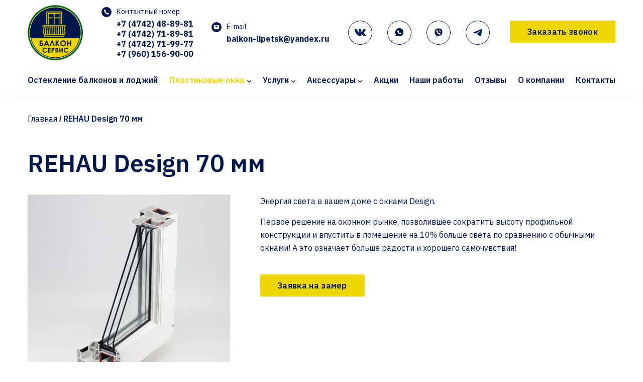

--- FILE ---
content_type: text/html; charset=UTF-8
request_url: https://balkon-lipetsk.ru/products/rehau-grazio-70-mm-2/
body_size: 24568
content:
<!doctype html>
<html lang="ru-RU">
<head>
    <meta charset="UTF-8">
    <meta name="viewport" content="width=device-width, initial-scale=1">
    <link rel="profile" href="https://gmpg.org/xfn/11">

	<meta name='robots' content='index, follow, max-image-preview:large, max-snippet:-1, max-video-preview:-1' />

	<!-- This site is optimized with the Yoast SEO plugin v20.5 - https://yoast.com/wordpress/plugins/seo/ -->
	<title>REHAU Design 70 мм - БАЛКОН-СЕРВИС ЛИПЕЦК</title>
	<meta name="description" content="REHAU Design система используется в компании Балкон сервис. Остекление балконов, лоджий, домов, квартир в Липецке. Звони: +7 (4742) 48-89-86" />
	<link rel="canonical" href="https://balkon-lipetsk.ru/products/rehau-grazio-70-mm-2/" />
	<meta property="og:locale" content="ru_RU" />
	<meta property="og:type" content="article" />
	<meta property="og:title" content="REHAU Design 70 мм - БАЛКОН-СЕРВИС ЛИПЕЦК" />
	<meta property="og:description" content="REHAU Design система используется в компании Балкон сервис. Остекление балконов, лоджий, домов, квартир в Липецке. Звони: +7 (4742) 48-89-86" />
	<meta property="og:url" content="https://balkon-lipetsk.ru/products/rehau-grazio-70-mm-2/" />
	<meta property="og:site_name" content="БАЛКОН-СЕРВИС ЛИПЕЦК" />
	<meta property="article:modified_time" content="2023-04-14T11:08:50+00:00" />
	<meta property="og:image" content="https://balkon-lipetsk.ru/wp-content/uploads/2023/03/frame-3-8.png" />
	<meta property="og:image:width" content="403" />
	<meta property="og:image:height" content="403" />
	<meta property="og:image:type" content="image/png" />
	<meta name="twitter:card" content="summary_large_image" />
	<meta name="twitter:label1" content="Примерное время для чтения" />
	<meta name="twitter:data1" content="6 минут" />
	<script type="application/ld+json" class="yoast-schema-graph">{"@context":"https://schema.org","@graph":[{"@type":"WebPage","@id":"https://balkon-lipetsk.ru/products/rehau-grazio-70-mm-2/","url":"https://balkon-lipetsk.ru/products/rehau-grazio-70-mm-2/","name":"REHAU Design 70 мм - БАЛКОН-СЕРВИС ЛИПЕЦК","isPartOf":{"@id":"https://balkon-lipetsk.ru/#website"},"primaryImageOfPage":{"@id":"https://balkon-lipetsk.ru/products/rehau-grazio-70-mm-2/#primaryimage"},"image":{"@id":"https://balkon-lipetsk.ru/products/rehau-grazio-70-mm-2/#primaryimage"},"thumbnailUrl":"https://balkon-lipetsk.ru/wp-content/uploads/2023/03/frame-3-8.png","datePublished":"2023-03-16T07:10:35+00:00","dateModified":"2023-04-14T11:08:50+00:00","description":"REHAU Design система используется в компании Балкон сервис. Остекление балконов, лоджий, домов, квартир в Липецке. Звони: +7 (4742) 48-89-86","breadcrumb":{"@id":"https://balkon-lipetsk.ru/products/rehau-grazio-70-mm-2/#breadcrumb"},"inLanguage":"ru-RU","potentialAction":[{"@type":"ReadAction","target":["https://balkon-lipetsk.ru/products/rehau-grazio-70-mm-2/"]}]},{"@type":"ImageObject","inLanguage":"ru-RU","@id":"https://balkon-lipetsk.ru/products/rehau-grazio-70-mm-2/#primaryimage","url":"https://balkon-lipetsk.ru/wp-content/uploads/2023/03/frame-3-8.png","contentUrl":"https://balkon-lipetsk.ru/wp-content/uploads/2023/03/frame-3-8.png","width":403,"height":403},{"@type":"BreadcrumbList","@id":"https://balkon-lipetsk.ru/products/rehau-grazio-70-mm-2/#breadcrumb","itemListElement":[{"@type":"ListItem","position":1,"name":"Главная страница","item":"https://balkon-lipetsk.ru/"},{"@type":"ListItem","position":2,"name":"REHAU Design 70 мм"}]},{"@type":"WebSite","@id":"https://balkon-lipetsk.ru/#website","url":"https://balkon-lipetsk.ru/","name":"БАЛКОН-СЕРВИС ЛИПЕЦК","description":"Остекление любой сложности","potentialAction":[{"@type":"SearchAction","target":{"@type":"EntryPoint","urlTemplate":"https://balkon-lipetsk.ru/?s={search_term_string}"},"query-input":"required name=search_term_string"}],"inLanguage":"ru-RU"}]}</script>
	<!-- / Yoast SEO plugin. -->


<link rel='dns-prefetch' href='//fonts.googleapis.com' />
<link rel="alternate" type="application/rss+xml" title="БАЛКОН-СЕРВИС ЛИПЕЦК &raquo; Лента" href="https://balkon-lipetsk.ru/feed/" />
<link rel="alternate" type="application/rss+xml" title="БАЛКОН-СЕРВИС ЛИПЕЦК &raquo; Лента комментариев" href="https://balkon-lipetsk.ru/comments/feed/" />
<style id='wp-img-auto-sizes-contain-inline-css'>
img:is([sizes=auto i],[sizes^="auto," i]){contain-intrinsic-size:3000px 1500px}
/*# sourceURL=wp-img-auto-sizes-contain-inline-css */
</style>
<style id='wp-block-library-inline-css'>
:root{--wp-block-synced-color:#7a00df;--wp-block-synced-color--rgb:122,0,223;--wp-bound-block-color:var(--wp-block-synced-color);--wp-editor-canvas-background:#ddd;--wp-admin-theme-color:#007cba;--wp-admin-theme-color--rgb:0,124,186;--wp-admin-theme-color-darker-10:#006ba1;--wp-admin-theme-color-darker-10--rgb:0,107,160.5;--wp-admin-theme-color-darker-20:#005a87;--wp-admin-theme-color-darker-20--rgb:0,90,135;--wp-admin-border-width-focus:2px}@media (min-resolution:192dpi){:root{--wp-admin-border-width-focus:1.5px}}.wp-element-button{cursor:pointer}:root .has-very-light-gray-background-color{background-color:#eee}:root .has-very-dark-gray-background-color{background-color:#313131}:root .has-very-light-gray-color{color:#eee}:root .has-very-dark-gray-color{color:#313131}:root .has-vivid-green-cyan-to-vivid-cyan-blue-gradient-background{background:linear-gradient(135deg,#00d084,#0693e3)}:root .has-purple-crush-gradient-background{background:linear-gradient(135deg,#34e2e4,#4721fb 50%,#ab1dfe)}:root .has-hazy-dawn-gradient-background{background:linear-gradient(135deg,#faaca8,#dad0ec)}:root .has-subdued-olive-gradient-background{background:linear-gradient(135deg,#fafae1,#67a671)}:root .has-atomic-cream-gradient-background{background:linear-gradient(135deg,#fdd79a,#004a59)}:root .has-nightshade-gradient-background{background:linear-gradient(135deg,#330968,#31cdcf)}:root .has-midnight-gradient-background{background:linear-gradient(135deg,#020381,#2874fc)}:root{--wp--preset--font-size--normal:16px;--wp--preset--font-size--huge:42px}.has-regular-font-size{font-size:1em}.has-larger-font-size{font-size:2.625em}.has-normal-font-size{font-size:var(--wp--preset--font-size--normal)}.has-huge-font-size{font-size:var(--wp--preset--font-size--huge)}.has-text-align-center{text-align:center}.has-text-align-left{text-align:left}.has-text-align-right{text-align:right}.has-fit-text{white-space:nowrap!important}#end-resizable-editor-section{display:none}.aligncenter{clear:both}.items-justified-left{justify-content:flex-start}.items-justified-center{justify-content:center}.items-justified-right{justify-content:flex-end}.items-justified-space-between{justify-content:space-between}.screen-reader-text{border:0;clip-path:inset(50%);height:1px;margin:-1px;overflow:hidden;padding:0;position:absolute;width:1px;word-wrap:normal!important}.screen-reader-text:focus{background-color:#ddd;clip-path:none;color:#444;display:block;font-size:1em;height:auto;left:5px;line-height:normal;padding:15px 23px 14px;text-decoration:none;top:5px;width:auto;z-index:100000}html :where(.has-border-color){border-style:solid}html :where([style*=border-top-color]){border-top-style:solid}html :where([style*=border-right-color]){border-right-style:solid}html :where([style*=border-bottom-color]){border-bottom-style:solid}html :where([style*=border-left-color]){border-left-style:solid}html :where([style*=border-width]){border-style:solid}html :where([style*=border-top-width]){border-top-style:solid}html :where([style*=border-right-width]){border-right-style:solid}html :where([style*=border-bottom-width]){border-bottom-style:solid}html :where([style*=border-left-width]){border-left-style:solid}html :where(img[class*=wp-image-]){height:auto;max-width:100%}:where(figure){margin:0 0 1em}html :where(.is-position-sticky){--wp-admin--admin-bar--position-offset:var(--wp-admin--admin-bar--height,0px)}@media screen and (max-width:600px){html :where(.is-position-sticky){--wp-admin--admin-bar--position-offset:0px}}

/*# sourceURL=wp-block-library-inline-css */
</style><style id='wp-block-heading-inline-css'>
h1:where(.wp-block-heading).has-background,h2:where(.wp-block-heading).has-background,h3:where(.wp-block-heading).has-background,h4:where(.wp-block-heading).has-background,h5:where(.wp-block-heading).has-background,h6:where(.wp-block-heading).has-background{padding:1.25em 2.375em}h1.has-text-align-left[style*=writing-mode]:where([style*=vertical-lr]),h1.has-text-align-right[style*=writing-mode]:where([style*=vertical-rl]),h2.has-text-align-left[style*=writing-mode]:where([style*=vertical-lr]),h2.has-text-align-right[style*=writing-mode]:where([style*=vertical-rl]),h3.has-text-align-left[style*=writing-mode]:where([style*=vertical-lr]),h3.has-text-align-right[style*=writing-mode]:where([style*=vertical-rl]),h4.has-text-align-left[style*=writing-mode]:where([style*=vertical-lr]),h4.has-text-align-right[style*=writing-mode]:where([style*=vertical-rl]),h5.has-text-align-left[style*=writing-mode]:where([style*=vertical-lr]),h5.has-text-align-right[style*=writing-mode]:where([style*=vertical-rl]),h6.has-text-align-left[style*=writing-mode]:where([style*=vertical-lr]),h6.has-text-align-right[style*=writing-mode]:where([style*=vertical-rl]){rotate:180deg}
/*# sourceURL=https://balkon-lipetsk.ru/wp-includes/blocks/heading/style.min.css */
</style>
<style id='wp-block-list-inline-css'>
ol,ul{box-sizing:border-box}:root :where(.wp-block-list.has-background){padding:1.25em 2.375em}
/*# sourceURL=https://balkon-lipetsk.ru/wp-includes/blocks/list/style.min.css */
</style>
<style id='wp-block-paragraph-inline-css'>
.is-small-text{font-size:.875em}.is-regular-text{font-size:1em}.is-large-text{font-size:2.25em}.is-larger-text{font-size:3em}.has-drop-cap:not(:focus):first-letter{float:left;font-size:8.4em;font-style:normal;font-weight:100;line-height:.68;margin:.05em .1em 0 0;text-transform:uppercase}body.rtl .has-drop-cap:not(:focus):first-letter{float:none;margin-left:.1em}p.has-drop-cap.has-background{overflow:hidden}:root :where(p.has-background){padding:1.25em 2.375em}:where(p.has-text-color:not(.has-link-color)) a{color:inherit}p.has-text-align-left[style*="writing-mode:vertical-lr"],p.has-text-align-right[style*="writing-mode:vertical-rl"]{rotate:180deg}
/*# sourceURL=https://balkon-lipetsk.ru/wp-includes/blocks/paragraph/style.min.css */
</style>
<style id='wp-block-table-inline-css'>
.wp-block-table{overflow-x:auto}.wp-block-table table{border-collapse:collapse;width:100%}.wp-block-table thead{border-bottom:3px solid}.wp-block-table tfoot{border-top:3px solid}.wp-block-table td,.wp-block-table th{border:1px solid;padding:.5em}.wp-block-table .has-fixed-layout{table-layout:fixed;width:100%}.wp-block-table .has-fixed-layout td,.wp-block-table .has-fixed-layout th{word-break:break-word}.wp-block-table.aligncenter,.wp-block-table.alignleft,.wp-block-table.alignright{display:table;width:auto}.wp-block-table.aligncenter td,.wp-block-table.aligncenter th,.wp-block-table.alignleft td,.wp-block-table.alignleft th,.wp-block-table.alignright td,.wp-block-table.alignright th{word-break:break-word}.wp-block-table .has-subtle-light-gray-background-color{background-color:#f3f4f5}.wp-block-table .has-subtle-pale-green-background-color{background-color:#e9fbe5}.wp-block-table .has-subtle-pale-blue-background-color{background-color:#e7f5fe}.wp-block-table .has-subtle-pale-pink-background-color{background-color:#fcf0ef}.wp-block-table.is-style-stripes{background-color:initial;border-collapse:inherit;border-spacing:0}.wp-block-table.is-style-stripes tbody tr:nth-child(odd){background-color:#f0f0f0}.wp-block-table.is-style-stripes.has-subtle-light-gray-background-color tbody tr:nth-child(odd){background-color:#f3f4f5}.wp-block-table.is-style-stripes.has-subtle-pale-green-background-color tbody tr:nth-child(odd){background-color:#e9fbe5}.wp-block-table.is-style-stripes.has-subtle-pale-blue-background-color tbody tr:nth-child(odd){background-color:#e7f5fe}.wp-block-table.is-style-stripes.has-subtle-pale-pink-background-color tbody tr:nth-child(odd){background-color:#fcf0ef}.wp-block-table.is-style-stripes td,.wp-block-table.is-style-stripes th{border-color:#0000}.wp-block-table.is-style-stripes{border-bottom:1px solid #f0f0f0}.wp-block-table .has-border-color td,.wp-block-table .has-border-color th,.wp-block-table .has-border-color tr,.wp-block-table .has-border-color>*{border-color:inherit}.wp-block-table table[style*=border-top-color] tr:first-child,.wp-block-table table[style*=border-top-color] tr:first-child td,.wp-block-table table[style*=border-top-color] tr:first-child th,.wp-block-table table[style*=border-top-color]>*,.wp-block-table table[style*=border-top-color]>* td,.wp-block-table table[style*=border-top-color]>* th{border-top-color:inherit}.wp-block-table table[style*=border-top-color] tr:not(:first-child){border-top-color:initial}.wp-block-table table[style*=border-right-color] td:last-child,.wp-block-table table[style*=border-right-color] th,.wp-block-table table[style*=border-right-color] tr,.wp-block-table table[style*=border-right-color]>*{border-right-color:inherit}.wp-block-table table[style*=border-bottom-color] tr:last-child,.wp-block-table table[style*=border-bottom-color] tr:last-child td,.wp-block-table table[style*=border-bottom-color] tr:last-child th,.wp-block-table table[style*=border-bottom-color]>*,.wp-block-table table[style*=border-bottom-color]>* td,.wp-block-table table[style*=border-bottom-color]>* th{border-bottom-color:inherit}.wp-block-table table[style*=border-bottom-color] tr:not(:last-child){border-bottom-color:initial}.wp-block-table table[style*=border-left-color] td:first-child,.wp-block-table table[style*=border-left-color] th,.wp-block-table table[style*=border-left-color] tr,.wp-block-table table[style*=border-left-color]>*{border-left-color:inherit}.wp-block-table table[style*=border-style] td,.wp-block-table table[style*=border-style] th,.wp-block-table table[style*=border-style] tr,.wp-block-table table[style*=border-style]>*{border-style:inherit}.wp-block-table table[style*=border-width] td,.wp-block-table table[style*=border-width] th,.wp-block-table table[style*=border-width] tr,.wp-block-table table[style*=border-width]>*{border-style:inherit;border-width:inherit}
/*# sourceURL=https://balkon-lipetsk.ru/wp-includes/blocks/table/style.min.css */
</style>
<style id='global-styles-inline-css'>
:root{--wp--preset--aspect-ratio--square: 1;--wp--preset--aspect-ratio--4-3: 4/3;--wp--preset--aspect-ratio--3-4: 3/4;--wp--preset--aspect-ratio--3-2: 3/2;--wp--preset--aspect-ratio--2-3: 2/3;--wp--preset--aspect-ratio--16-9: 16/9;--wp--preset--aspect-ratio--9-16: 9/16;--wp--preset--color--black: #000000;--wp--preset--color--cyan-bluish-gray: #abb8c3;--wp--preset--color--white: #ffffff;--wp--preset--color--pale-pink: #f78da7;--wp--preset--color--vivid-red: #cf2e2e;--wp--preset--color--luminous-vivid-orange: #ff6900;--wp--preset--color--luminous-vivid-amber: #fcb900;--wp--preset--color--light-green-cyan: #7bdcb5;--wp--preset--color--vivid-green-cyan: #00d084;--wp--preset--color--pale-cyan-blue: #8ed1fc;--wp--preset--color--vivid-cyan-blue: #0693e3;--wp--preset--color--vivid-purple: #9b51e0;--wp--preset--gradient--vivid-cyan-blue-to-vivid-purple: linear-gradient(135deg,rgb(6,147,227) 0%,rgb(155,81,224) 100%);--wp--preset--gradient--light-green-cyan-to-vivid-green-cyan: linear-gradient(135deg,rgb(122,220,180) 0%,rgb(0,208,130) 100%);--wp--preset--gradient--luminous-vivid-amber-to-luminous-vivid-orange: linear-gradient(135deg,rgb(252,185,0) 0%,rgb(255,105,0) 100%);--wp--preset--gradient--luminous-vivid-orange-to-vivid-red: linear-gradient(135deg,rgb(255,105,0) 0%,rgb(207,46,46) 100%);--wp--preset--gradient--very-light-gray-to-cyan-bluish-gray: linear-gradient(135deg,rgb(238,238,238) 0%,rgb(169,184,195) 100%);--wp--preset--gradient--cool-to-warm-spectrum: linear-gradient(135deg,rgb(74,234,220) 0%,rgb(151,120,209) 20%,rgb(207,42,186) 40%,rgb(238,44,130) 60%,rgb(251,105,98) 80%,rgb(254,248,76) 100%);--wp--preset--gradient--blush-light-purple: linear-gradient(135deg,rgb(255,206,236) 0%,rgb(152,150,240) 100%);--wp--preset--gradient--blush-bordeaux: linear-gradient(135deg,rgb(254,205,165) 0%,rgb(254,45,45) 50%,rgb(107,0,62) 100%);--wp--preset--gradient--luminous-dusk: linear-gradient(135deg,rgb(255,203,112) 0%,rgb(199,81,192) 50%,rgb(65,88,208) 100%);--wp--preset--gradient--pale-ocean: linear-gradient(135deg,rgb(255,245,203) 0%,rgb(182,227,212) 50%,rgb(51,167,181) 100%);--wp--preset--gradient--electric-grass: linear-gradient(135deg,rgb(202,248,128) 0%,rgb(113,206,126) 100%);--wp--preset--gradient--midnight: linear-gradient(135deg,rgb(2,3,129) 0%,rgb(40,116,252) 100%);--wp--preset--font-size--small: 13px;--wp--preset--font-size--medium: 20px;--wp--preset--font-size--large: 36px;--wp--preset--font-size--x-large: 42px;--wp--preset--spacing--20: 0.44rem;--wp--preset--spacing--30: 0.67rem;--wp--preset--spacing--40: 1rem;--wp--preset--spacing--50: 1.5rem;--wp--preset--spacing--60: 2.25rem;--wp--preset--spacing--70: 3.38rem;--wp--preset--spacing--80: 5.06rem;--wp--preset--shadow--natural: 6px 6px 9px rgba(0, 0, 0, 0.2);--wp--preset--shadow--deep: 12px 12px 50px rgba(0, 0, 0, 0.4);--wp--preset--shadow--sharp: 6px 6px 0px rgba(0, 0, 0, 0.2);--wp--preset--shadow--outlined: 6px 6px 0px -3px rgb(255, 255, 255), 6px 6px rgb(0, 0, 0);--wp--preset--shadow--crisp: 6px 6px 0px rgb(0, 0, 0);}:where(.is-layout-flex){gap: 0.5em;}:where(.is-layout-grid){gap: 0.5em;}body .is-layout-flex{display: flex;}.is-layout-flex{flex-wrap: wrap;align-items: center;}.is-layout-flex > :is(*, div){margin: 0;}body .is-layout-grid{display: grid;}.is-layout-grid > :is(*, div){margin: 0;}:where(.wp-block-columns.is-layout-flex){gap: 2em;}:where(.wp-block-columns.is-layout-grid){gap: 2em;}:where(.wp-block-post-template.is-layout-flex){gap: 1.25em;}:where(.wp-block-post-template.is-layout-grid){gap: 1.25em;}.has-black-color{color: var(--wp--preset--color--black) !important;}.has-cyan-bluish-gray-color{color: var(--wp--preset--color--cyan-bluish-gray) !important;}.has-white-color{color: var(--wp--preset--color--white) !important;}.has-pale-pink-color{color: var(--wp--preset--color--pale-pink) !important;}.has-vivid-red-color{color: var(--wp--preset--color--vivid-red) !important;}.has-luminous-vivid-orange-color{color: var(--wp--preset--color--luminous-vivid-orange) !important;}.has-luminous-vivid-amber-color{color: var(--wp--preset--color--luminous-vivid-amber) !important;}.has-light-green-cyan-color{color: var(--wp--preset--color--light-green-cyan) !important;}.has-vivid-green-cyan-color{color: var(--wp--preset--color--vivid-green-cyan) !important;}.has-pale-cyan-blue-color{color: var(--wp--preset--color--pale-cyan-blue) !important;}.has-vivid-cyan-blue-color{color: var(--wp--preset--color--vivid-cyan-blue) !important;}.has-vivid-purple-color{color: var(--wp--preset--color--vivid-purple) !important;}.has-black-background-color{background-color: var(--wp--preset--color--black) !important;}.has-cyan-bluish-gray-background-color{background-color: var(--wp--preset--color--cyan-bluish-gray) !important;}.has-white-background-color{background-color: var(--wp--preset--color--white) !important;}.has-pale-pink-background-color{background-color: var(--wp--preset--color--pale-pink) !important;}.has-vivid-red-background-color{background-color: var(--wp--preset--color--vivid-red) !important;}.has-luminous-vivid-orange-background-color{background-color: var(--wp--preset--color--luminous-vivid-orange) !important;}.has-luminous-vivid-amber-background-color{background-color: var(--wp--preset--color--luminous-vivid-amber) !important;}.has-light-green-cyan-background-color{background-color: var(--wp--preset--color--light-green-cyan) !important;}.has-vivid-green-cyan-background-color{background-color: var(--wp--preset--color--vivid-green-cyan) !important;}.has-pale-cyan-blue-background-color{background-color: var(--wp--preset--color--pale-cyan-blue) !important;}.has-vivid-cyan-blue-background-color{background-color: var(--wp--preset--color--vivid-cyan-blue) !important;}.has-vivid-purple-background-color{background-color: var(--wp--preset--color--vivid-purple) !important;}.has-black-border-color{border-color: var(--wp--preset--color--black) !important;}.has-cyan-bluish-gray-border-color{border-color: var(--wp--preset--color--cyan-bluish-gray) !important;}.has-white-border-color{border-color: var(--wp--preset--color--white) !important;}.has-pale-pink-border-color{border-color: var(--wp--preset--color--pale-pink) !important;}.has-vivid-red-border-color{border-color: var(--wp--preset--color--vivid-red) !important;}.has-luminous-vivid-orange-border-color{border-color: var(--wp--preset--color--luminous-vivid-orange) !important;}.has-luminous-vivid-amber-border-color{border-color: var(--wp--preset--color--luminous-vivid-amber) !important;}.has-light-green-cyan-border-color{border-color: var(--wp--preset--color--light-green-cyan) !important;}.has-vivid-green-cyan-border-color{border-color: var(--wp--preset--color--vivid-green-cyan) !important;}.has-pale-cyan-blue-border-color{border-color: var(--wp--preset--color--pale-cyan-blue) !important;}.has-vivid-cyan-blue-border-color{border-color: var(--wp--preset--color--vivid-cyan-blue) !important;}.has-vivid-purple-border-color{border-color: var(--wp--preset--color--vivid-purple) !important;}.has-vivid-cyan-blue-to-vivid-purple-gradient-background{background: var(--wp--preset--gradient--vivid-cyan-blue-to-vivid-purple) !important;}.has-light-green-cyan-to-vivid-green-cyan-gradient-background{background: var(--wp--preset--gradient--light-green-cyan-to-vivid-green-cyan) !important;}.has-luminous-vivid-amber-to-luminous-vivid-orange-gradient-background{background: var(--wp--preset--gradient--luminous-vivid-amber-to-luminous-vivid-orange) !important;}.has-luminous-vivid-orange-to-vivid-red-gradient-background{background: var(--wp--preset--gradient--luminous-vivid-orange-to-vivid-red) !important;}.has-very-light-gray-to-cyan-bluish-gray-gradient-background{background: var(--wp--preset--gradient--very-light-gray-to-cyan-bluish-gray) !important;}.has-cool-to-warm-spectrum-gradient-background{background: var(--wp--preset--gradient--cool-to-warm-spectrum) !important;}.has-blush-light-purple-gradient-background{background: var(--wp--preset--gradient--blush-light-purple) !important;}.has-blush-bordeaux-gradient-background{background: var(--wp--preset--gradient--blush-bordeaux) !important;}.has-luminous-dusk-gradient-background{background: var(--wp--preset--gradient--luminous-dusk) !important;}.has-pale-ocean-gradient-background{background: var(--wp--preset--gradient--pale-ocean) !important;}.has-electric-grass-gradient-background{background: var(--wp--preset--gradient--electric-grass) !important;}.has-midnight-gradient-background{background: var(--wp--preset--gradient--midnight) !important;}.has-small-font-size{font-size: var(--wp--preset--font-size--small) !important;}.has-medium-font-size{font-size: var(--wp--preset--font-size--medium) !important;}.has-large-font-size{font-size: var(--wp--preset--font-size--large) !important;}.has-x-large-font-size{font-size: var(--wp--preset--font-size--x-large) !important;}
/*# sourceURL=global-styles-inline-css */
</style>

<style id='classic-theme-styles-inline-css'>
/*! This file is auto-generated */
.wp-block-button__link{color:#fff;background-color:#32373c;border-radius:9999px;box-shadow:none;text-decoration:none;padding:calc(.667em + 2px) calc(1.333em + 2px);font-size:1.125em}.wp-block-file__button{background:#32373c;color:#fff;text-decoration:none}
/*# sourceURL=/wp-includes/css/classic-themes.min.css */
</style>
<link rel='stylesheet' id='dnd-upload-cf7-css' href='https://balkon-lipetsk.ru/wp-content/plugins/drag-and-drop-multiple-file-upload-contact-form-7/assets/css/dnd-upload-cf7.css?ver=1.3.6.3' media='all' />
<link rel='stylesheet' id='contact-form-7-css' href='https://balkon-lipetsk.ru/wp-content/plugins/contact-form-7/includes/css/styles.css?ver=5.5.6.1' media='all' />
<link rel='stylesheet' id='modal-css' href='https://balkon-lipetsk.ru/wp-content/plugins/grampus/assets/css/modal.css?ver=1680186143' media='all' />
<link rel='stylesheet' id='main-css' href='https://balkon-lipetsk.ru/wp-content/themes/theme/assets/css/main.css?ver=1.0.0' media='all' />
<link rel='stylesheet' id='fonts-css' href='https://balkon-lipetsk.ru/wp-content/themes/theme/assets/fonts/fonts.css?ver=6.9' media='all' />
<link rel='stylesheet' id='swiperCss-css' href='https://balkon-lipetsk.ru/wp-content/themes/theme/assets/css/swiper-bundle.min.css?ver=6.9' media='all' />
<link rel='stylesheet' id='fancybox-css' href='https://balkon-lipetsk.ru/wp-content/themes/theme/assets/css/fancybox.min.css?ver=6.9' media='all' />
<link rel='stylesheet' id='fonts-IBMPlexSans-css' href='https://fonts.googleapis.com/css2?family=IBM+Plex+Sans%3Awght%40400%3B500%3B600%3B700&#038;display=swap&#038;ver=6.9' media='all' />
<script src="https://balkon-lipetsk.ru/wp-includes/js/jquery/jquery.min.js?ver=3.7.1" id="jquery-core-js"></script>
<script src="https://balkon-lipetsk.ru/wp-includes/js/jquery/jquery-migrate.min.js?ver=3.4.1" id="jquery-migrate-js"></script>
<script src="https://balkon-lipetsk.ru/wp-content/plugins/grampus/assets/js/extends.js?ver=1680186143" id="extends-js"></script>
<script src="https://balkon-lipetsk.ru/wp-content/plugins/grampus/assets/js/modal.js?ver=1680186143" id="modal-js"></script>
<script src="https://balkon-lipetsk.ru/wp-content/plugins/svg-support/js/min/svgs-inline-min.js?ver=1.0.0" id="bodhi_svg_inline-js"></script>
<script id="bodhi_svg_inline-js-after">
cssTarget="img.style-svg";ForceInlineSVGActive="false";
//# sourceURL=bodhi_svg_inline-js-after
</script>
<script>window.privacy_link = 'https://balkon-lipetsk.ru/privacy-policy/';</script><!-- Yandex.Metrika counter -->
<script type="text/javascript" >
   (function(m,e,t,r,i,k,a){m[i]=m[i]||function(){(m[i].a=m[i].a||[]).push(arguments)};
   m[i].l=1*new Date();
   for (var j = 0; j < document.scripts.length; j++) {if (document.scripts[j].src === r) { return; }}
   k=e.createElement(t),a=e.getElementsByTagName(t)[0],k.async=1,k.src=r,a.parentNode.insertBefore(k,a)})
   (window, document, "script", "https://mc.yandex.ru/metrika/tag.js", "ym");

   ym(93249415, "init", {
        clickmap:true,
        trackLinks:true,
        accurateTrackBounce:true,
        webvisor:true,
        ecommerce:"dataLayer"
   });
</script>
<noscript><div><img src="https://mc.yandex.ru/watch/93249415" style="position:absolute; left:-9999px;" alt="" /></div></noscript>
<!-- /Yandex.Metrika counter --><link rel="icon" href="https://balkon-lipetsk.ru/wp-content/uploads/2023/03/cropped-logo-32x32.png" sizes="32x32" />
<link rel="icon" href="https://balkon-lipetsk.ru/wp-content/uploads/2023/03/cropped-logo-192x192.png" sizes="192x192" />
<link rel="apple-touch-icon" href="https://balkon-lipetsk.ru/wp-content/uploads/2023/03/cropped-logo-180x180.png" />
<meta name="msapplication-TileImage" content="https://balkon-lipetsk.ru/wp-content/uploads/2023/03/cropped-logo-270x270.png" />
<meta name="yandex-verification" content="3a6298ee4524d146" />
	<meta name="google-site-verification" content="X1vS53bCaxWjbdFtbBJ3Cl8d8xf8MjssSdzJ1UjVcik" />
<link rel='stylesheet' id='theme/cform-block-css' href='https://balkon-lipetsk.ru/wp-content/themes/theme//inc/blocks/cform-block/block.css?ver=2' media='all' />
</head>

<body class="wp-singular products-template-default single single-products postid-653 wp-theme-theme">

	<header id="header" class="site-header">
        <div class="container">
            <div class="header_top">

                <a href="/" class="logo_holder">
                    <img src="https://balkon-lipetsk.ru/wp-content/uploads/2023/03/logo-150x150.png" alt="">
                </a>

                                    <a href="tel:+7 (4742) 48-89-81" class="phones_icon_mobile">
                        <img src="https://balkon-lipetsk.ru/wp-content/uploads/2023/03/tel.svg" alt="">
                    </a>

                    <div class="phones_holder">
                        <span class="header_col_title">Контактный номер</span>
                                                    <a href="tel:+74742488981" class="phones_item">+7 (4742) 48-89-81</a>
                                                    <a href="tel:+74742718981" class="phones_item">+7 (4742) 71-89-81</a>
                                                    <a href="tel:+74742719977" class="phones_item">+7 (4742) 71-99-77</a>
                                                    <a href="tel:+79601569000" class="phones_item">+7 (960) 156-90-00</a>
                                            </div>
                
                                    <div class="emails_holder">
                        <span class="header_col_title">E-mail</span>
                                                    <a href="mailto:balkon-lipetsk@yandex.ru" class="emails_item">balkon-lipetsk@yandex.ru</a>
                                            </div>
                                <div class="header_top_right">
	                	                    <div class="socials_holder">
	                        	                            <div class="socials_item">
	                                <a href="https://vk.com/balkonservis48" class="socials_item_link" target="_blank">
	                                    <img src="https://balkon-lipetsk.ru/wp-content/uploads/2023/03/vk-svgrepo-com-1.svg" alt="" class="style-svg">
	                                </a>
	                            </div>
	                        	                            <div class="socials_item">
	                                <a href="https://wa.me/79601569000" class="socials_item_link" target="_blank">
	                                    <img src="https://balkon-lipetsk.ru/wp-content/uploads/2023/03/wapp-1-1.svg" alt="" class="style-svg">
	                                </a>
	                            </div>
	                        	                            <div class="socials_item">
	                                <a href="viber://add?number=79601569000" class="socials_item_link" target="_blank">
	                                    <img src="https://balkon-lipetsk.ru/wp-content/uploads/2023/03/viber-1-traced.svg" alt="" class="style-svg">
	                                </a>
	                            </div>
	                        	                            <div class="socials_item">
	                                <a href="https://t.me/+79601569000" class="socials_item_link" target="_blank">
	                                    <img src="https://balkon-lipetsk.ru/wp-content/uploads/2023/03/tg-1-1.svg" alt="" class="style-svg">
	                                </a>
	                            </div>
	                        	                    </div>
	                
                	<a class="btn callback open-modal" data-modal="callback">Заказать звонок</a>
                </div>

                <div class="burger open_menu">
                    <span></span>
                    <span></span>
                    <span></span>
                </div>
            </div>

            <div class="header_bot">
	            <ul id="menu-menyu-v-shapke" class="menuTop"><li class="nav-menu-element"><a href="https://balkon-lipetsk.ru/services/otdelka-balkonov-i-lodzhij/">Остекление балконов и лоджий</a></li>
<li class="nav-menu-element has-childs active"><a href="http://#">Пластиковые окна</a>
<ul class="sub-menu">
	<li class="nav-menu-element"><a href="https://balkon-lipetsk.ru/products/veka-euroline/">KBE GUTWERK 58мм</a></li>
	<li class="nav-menu-element"><a href="https://balkon-lipetsk.ru/products/kbe-master-70-mm/">KBE MASTER 70 мм</a></li>
	<li class="nav-menu-element"><a href="https://balkon-lipetsk.ru/products/kve-expert-70-mm/">КВЕ EXPERT 70 мм</a></li>
	<li class="nav-menu-element"><a href="https://balkon-lipetsk.ru/products/rehau-blitz-new-60-mm/">REHAU BLITZ new 60 мм</a></li>
	<li class="nav-menu-element"><a href="https://balkon-lipetsk.ru/products/rehau-grazio-70-mm/">REHAU GRAZIO 70 мм</a></li>
	<li class="nav-menu-element active"><a href="https://balkon-lipetsk.ru/products/rehau-grazio-70-mm-2/" aria-current="page">REHAU Design 70 мм</a></li>
	<li class="nav-menu-element"><a href="https://balkon-lipetsk.ru/products/exprof-58-mm/">EXPROF 58 мм</a></li>
	<li class="nav-menu-element"><a href="https://balkon-lipetsk.ru/products/exprof-70-mm/">EXPROF 70 мм</a></li>
	<li class="nav-menu-element"><a href="https://balkon-lipetsk.ru/products/wintech-58-mm/">WINTECH 58 мм</a></li>
	<li class="nav-menu-element"><a href="https://balkon-lipetsk.ru/products/wintech-70-mm/">WINTECH 70 мм</a></li>
	<li class="nav-menu-element"><a href="https://balkon-lipetsk.ru/products/furnitura-accado/">Фурнитура ACCADO</a></li>
	<li class="nav-menu-element"><a href="https://balkon-lipetsk.ru/products/furnitura-maco/">Фурнитура MACO</a></li>
	<li class="nav-menu-element"><a href="https://balkon-lipetsk.ru/products/furnitura-roto/">Фурнитура ROTO</a></li>
	<li class="nav-menu-element"><a href="https://balkon-lipetsk.ru/products/furnitura-vorne/">Фурнитура VORNE</a></li>
	<li class="nav-menu-element"><a href="https://balkon-lipetsk.ru/products/furnitura-siegenia/">Фурнитура SIEGENIA</a></li>
</ul>
</li>
<li class="nav-menu-element has-childs"><a href="https://balkon-lipetsk.ru/services/">Услуги</a>
<ul class="sub-menu">
	<li class="nav-menu-element"><a href="https://balkon-lipetsk.ru/services/otdelka-balkonov-i-lodzhij/">Остекление балконов и лоджий</a></li>
	<li class="nav-menu-element"><a href="https://balkon-lipetsk.ru/services/razdvizhnoe-osteklenie/">Остекление домов, квартир и коттеджей</a></li>
	<li class="nav-menu-element"><a href="https://balkon-lipetsk.ru/services/panoramnoe-osteklenie/">Панорамное остекление</a></li>
	<li class="nav-menu-element"><a href="https://balkon-lipetsk.ru/services/osteklenie-kottedzhej/">Балконы с нуля</a></li>
	<li class="nav-menu-element"><a href="https://balkon-lipetsk.ru/services/osteklenie-balkonov-i-lodzhij/">Отделка и утепление балконов, лоджий</a></li>
	<li class="nav-menu-element"><a href="https://balkon-lipetsk.ru/services/osteklenie-terras-verand-i-besedok/">Остекление террас, веранд и беседок</a></li>
	<li class="nav-menu-element"><a href="https://balkon-lipetsk.ru/services/svarochnye-raboty/">Сварочные работы</a></li>
</ul>
</li>
<li class="nav-menu-element has-childs"><a href="http://№">Аксессуары</a>
<ul class="sub-menu">
	<li class="nav-menu-element"><a href="https://balkon-lipetsk.ru/products/furnitura-siegenia-2/">Подоконники</a></li>
	<li class="nav-menu-element"><a href="https://balkon-lipetsk.ru/products/dlya-nastila-kryshi/">Профлист</a></li>
	<li class="nav-menu-element"><a href="https://balkon-lipetsk.ru/products/material-dlya-vnutrennih-otkosov/">Откосы</a></li>
</ul>
</li>
<li class="nav-menu-element"><a href="/sales">Акции</a></li>
<li class="nav-menu-element"><a href="/ourworks">Наши работы</a></li>
<li class="nav-menu-element"><a href="/reviews">Отзывы</a></li>
<li class="nav-menu-element"><a href="https://balkon-lipetsk.ru/o-kompanii/">О компании</a></li>
<li class="nav-menu-element"><a href="https://balkon-lipetsk.ru/contacts/">Контакты</a></li>
</ul>            </div>

        </div>



        <div id="mobile-mnu">
            <div id="close-mnu">+</div>
            <a href="/" class="logo__holder">
                <img src="https://balkon-lipetsk.ru/wp-content/uploads/2023/03/logo-150x150.png" alt="" class="logo">
            </a>
            <ul id="menu-menyu-v-shapke-1" class="menuTop"><li class="nav-menu-element"><a href="https://balkon-lipetsk.ru/services/otdelka-balkonov-i-lodzhij/">Остекление балконов и лоджий</a></li>
<li class="nav-menu-element has-childs active"><a href="http://#">Пластиковые окна</a>
<ul class="sub-menu">
	<li class="nav-menu-element"><a href="https://balkon-lipetsk.ru/products/veka-euroline/">KBE GUTWERK 58мм</a></li>
	<li class="nav-menu-element"><a href="https://balkon-lipetsk.ru/products/kbe-master-70-mm/">KBE MASTER 70 мм</a></li>
	<li class="nav-menu-element"><a href="https://balkon-lipetsk.ru/products/kve-expert-70-mm/">КВЕ EXPERT 70 мм</a></li>
	<li class="nav-menu-element"><a href="https://balkon-lipetsk.ru/products/rehau-blitz-new-60-mm/">REHAU BLITZ new 60 мм</a></li>
	<li class="nav-menu-element"><a href="https://balkon-lipetsk.ru/products/rehau-grazio-70-mm/">REHAU GRAZIO 70 мм</a></li>
	<li class="nav-menu-element active"><a href="https://balkon-lipetsk.ru/products/rehau-grazio-70-mm-2/" aria-current="page">REHAU Design 70 мм</a></li>
	<li class="nav-menu-element"><a href="https://balkon-lipetsk.ru/products/exprof-58-mm/">EXPROF 58 мм</a></li>
	<li class="nav-menu-element"><a href="https://balkon-lipetsk.ru/products/exprof-70-mm/">EXPROF 70 мм</a></li>
	<li class="nav-menu-element"><a href="https://balkon-lipetsk.ru/products/wintech-58-mm/">WINTECH 58 мм</a></li>
	<li class="nav-menu-element"><a href="https://balkon-lipetsk.ru/products/wintech-70-mm/">WINTECH 70 мм</a></li>
	<li class="nav-menu-element"><a href="https://balkon-lipetsk.ru/products/furnitura-accado/">Фурнитура ACCADO</a></li>
	<li class="nav-menu-element"><a href="https://balkon-lipetsk.ru/products/furnitura-maco/">Фурнитура MACO</a></li>
	<li class="nav-menu-element"><a href="https://balkon-lipetsk.ru/products/furnitura-roto/">Фурнитура ROTO</a></li>
	<li class="nav-menu-element"><a href="https://balkon-lipetsk.ru/products/furnitura-vorne/">Фурнитура VORNE</a></li>
	<li class="nav-menu-element"><a href="https://balkon-lipetsk.ru/products/furnitura-siegenia/">Фурнитура SIEGENIA</a></li>
</ul>
</li>
<li class="nav-menu-element has-childs"><a href="https://balkon-lipetsk.ru/services/">Услуги</a>
<ul class="sub-menu">
	<li class="nav-menu-element"><a href="https://balkon-lipetsk.ru/services/otdelka-balkonov-i-lodzhij/">Остекление балконов и лоджий</a></li>
	<li class="nav-menu-element"><a href="https://balkon-lipetsk.ru/services/razdvizhnoe-osteklenie/">Остекление домов, квартир и коттеджей</a></li>
	<li class="nav-menu-element"><a href="https://balkon-lipetsk.ru/services/panoramnoe-osteklenie/">Панорамное остекление</a></li>
	<li class="nav-menu-element"><a href="https://balkon-lipetsk.ru/services/osteklenie-kottedzhej/">Балконы с нуля</a></li>
	<li class="nav-menu-element"><a href="https://balkon-lipetsk.ru/services/osteklenie-balkonov-i-lodzhij/">Отделка и утепление балконов, лоджий</a></li>
	<li class="nav-menu-element"><a href="https://balkon-lipetsk.ru/services/osteklenie-terras-verand-i-besedok/">Остекление террас, веранд и беседок</a></li>
	<li class="nav-menu-element"><a href="https://balkon-lipetsk.ru/services/svarochnye-raboty/">Сварочные работы</a></li>
</ul>
</li>
<li class="nav-menu-element has-childs"><a href="http://№">Аксессуары</a>
<ul class="sub-menu">
	<li class="nav-menu-element"><a href="https://balkon-lipetsk.ru/products/furnitura-siegenia-2/">Подоконники</a></li>
	<li class="nav-menu-element"><a href="https://balkon-lipetsk.ru/products/dlya-nastila-kryshi/">Профлист</a></li>
	<li class="nav-menu-element"><a href="https://balkon-lipetsk.ru/products/material-dlya-vnutrennih-otkosov/">Откосы</a></li>
</ul>
</li>
<li class="nav-menu-element"><a href="/sales">Акции</a></li>
<li class="nav-menu-element"><a href="/ourworks">Наши работы</a></li>
<li class="nav-menu-element"><a href="/reviews">Отзывы</a></li>
<li class="nav-menu-element"><a href="https://balkon-lipetsk.ru/o-kompanii/">О компании</a></li>
<li class="nav-menu-element"><a href="https://balkon-lipetsk.ru/contacts/">Контакты</a></li>
</ul>                            <div class="phones__holder">
                                            <a href="tel:+7 (4742) 48-89-81" class="phone__item">
<svg width="20" height="20" viewBox="0 0 20 20" fill="none" xmlns="http://www.w3.org/2000/svg">
<circle cx="10" cy="10" r="10" fill="#00174d"/>
<g clip-path="url(#clip0_134_233)">
<path d="M14.3188 11.6503C13.8108 11.2421 13.3449 11.0436 12.8943 11.0436C12.2424 11.0436 11.7731 11.4583 11.3482 11.8831C11.2993 11.932 11.2401 11.9548 11.162 11.9548C10.8039 11.9548 10.174 11.5064 9.28972 10.622C8.24942 9.58162 7.85609 8.91992 8.12057 8.65533C8.83754 7.93861 9.06137 7.2201 7.96364 5.8549C7.57066 5.36579 7.18618 5.12808 6.78823 5.12808C6.25154 5.12808 5.84357 5.55708 5.48362 5.93561C5.42139 6.00104 5.36261 6.06286 5.30497 6.12049C4.89814 6.52729 4.89835 7.41459 5.30556 8.49415C5.75234 9.67865 6.6345 10.9672 7.78955 12.1224C8.6828 13.0156 9.65471 13.7374 10.6003 14.2221C11.4258 14.6452 12.2265 14.872 12.855 14.872C12.8551 14.872 12.8551 14.872 12.8553 14.872C13.2485 14.872 13.568 14.7862 13.779 14.6117C14.2076 14.2573 15.0053 13.601 15 12.8214C14.997 12.4032 14.7679 12.0114 14.3188 11.6503Z" fill="white"/>
</g>
<defs>
<clipPath id="clip0_134_233">
<rect width="10" height="10" fill="white" transform="translate(5 5)"/>
</clipPath>
</defs>
</svg>
                            +7 (4742) 48-89-81                        </a>
                                            <a href="tel:+7 (4742) 71-89-81" class="phone__item">
<svg width="20" height="20" viewBox="0 0 20 20" fill="none" xmlns="http://www.w3.org/2000/svg">
<circle cx="10" cy="10" r="10" fill="#00174d"/>
<g clip-path="url(#clip0_134_233)">
<path d="M14.3188 11.6503C13.8108 11.2421 13.3449 11.0436 12.8943 11.0436C12.2424 11.0436 11.7731 11.4583 11.3482 11.8831C11.2993 11.932 11.2401 11.9548 11.162 11.9548C10.8039 11.9548 10.174 11.5064 9.28972 10.622C8.24942 9.58162 7.85609 8.91992 8.12057 8.65533C8.83754 7.93861 9.06137 7.2201 7.96364 5.8549C7.57066 5.36579 7.18618 5.12808 6.78823 5.12808C6.25154 5.12808 5.84357 5.55708 5.48362 5.93561C5.42139 6.00104 5.36261 6.06286 5.30497 6.12049C4.89814 6.52729 4.89835 7.41459 5.30556 8.49415C5.75234 9.67865 6.6345 10.9672 7.78955 12.1224C8.6828 13.0156 9.65471 13.7374 10.6003 14.2221C11.4258 14.6452 12.2265 14.872 12.855 14.872C12.8551 14.872 12.8551 14.872 12.8553 14.872C13.2485 14.872 13.568 14.7862 13.779 14.6117C14.2076 14.2573 15.0053 13.601 15 12.8214C14.997 12.4032 14.7679 12.0114 14.3188 11.6503Z" fill="white"/>
</g>
<defs>
<clipPath id="clip0_134_233">
<rect width="10" height="10" fill="white" transform="translate(5 5)"/>
</clipPath>
</defs>
</svg>
                            +7 (4742) 71-89-81                        </a>
                                            <a href="tel:+7 (4742) 71-99-77" class="phone__item">
<svg width="20" height="20" viewBox="0 0 20 20" fill="none" xmlns="http://www.w3.org/2000/svg">
<circle cx="10" cy="10" r="10" fill="#00174d"/>
<g clip-path="url(#clip0_134_233)">
<path d="M14.3188 11.6503C13.8108 11.2421 13.3449 11.0436 12.8943 11.0436C12.2424 11.0436 11.7731 11.4583 11.3482 11.8831C11.2993 11.932 11.2401 11.9548 11.162 11.9548C10.8039 11.9548 10.174 11.5064 9.28972 10.622C8.24942 9.58162 7.85609 8.91992 8.12057 8.65533C8.83754 7.93861 9.06137 7.2201 7.96364 5.8549C7.57066 5.36579 7.18618 5.12808 6.78823 5.12808C6.25154 5.12808 5.84357 5.55708 5.48362 5.93561C5.42139 6.00104 5.36261 6.06286 5.30497 6.12049C4.89814 6.52729 4.89835 7.41459 5.30556 8.49415C5.75234 9.67865 6.6345 10.9672 7.78955 12.1224C8.6828 13.0156 9.65471 13.7374 10.6003 14.2221C11.4258 14.6452 12.2265 14.872 12.855 14.872C12.8551 14.872 12.8551 14.872 12.8553 14.872C13.2485 14.872 13.568 14.7862 13.779 14.6117C14.2076 14.2573 15.0053 13.601 15 12.8214C14.997 12.4032 14.7679 12.0114 14.3188 11.6503Z" fill="white"/>
</g>
<defs>
<clipPath id="clip0_134_233">
<rect width="10" height="10" fill="white" transform="translate(5 5)"/>
</clipPath>
</defs>
</svg>
                            +7 (4742) 71-99-77                        </a>
                                            <a href="tel:+7 (960) 156-90-00" class="phone__item">
<svg width="20" height="20" viewBox="0 0 20 20" fill="none" xmlns="http://www.w3.org/2000/svg">
<circle cx="10" cy="10" r="10" fill="#00174d"/>
<g clip-path="url(#clip0_134_233)">
<path d="M14.3188 11.6503C13.8108 11.2421 13.3449 11.0436 12.8943 11.0436C12.2424 11.0436 11.7731 11.4583 11.3482 11.8831C11.2993 11.932 11.2401 11.9548 11.162 11.9548C10.8039 11.9548 10.174 11.5064 9.28972 10.622C8.24942 9.58162 7.85609 8.91992 8.12057 8.65533C8.83754 7.93861 9.06137 7.2201 7.96364 5.8549C7.57066 5.36579 7.18618 5.12808 6.78823 5.12808C6.25154 5.12808 5.84357 5.55708 5.48362 5.93561C5.42139 6.00104 5.36261 6.06286 5.30497 6.12049C4.89814 6.52729 4.89835 7.41459 5.30556 8.49415C5.75234 9.67865 6.6345 10.9672 7.78955 12.1224C8.6828 13.0156 9.65471 13.7374 10.6003 14.2221C11.4258 14.6452 12.2265 14.872 12.855 14.872C12.8551 14.872 12.8551 14.872 12.8553 14.872C13.2485 14.872 13.568 14.7862 13.779 14.6117C14.2076 14.2573 15.0053 13.601 15 12.8214C14.997 12.4032 14.7679 12.0114 14.3188 11.6503Z" fill="white"/>
</g>
<defs>
<clipPath id="clip0_134_233">
<rect width="10" height="10" fill="white" transform="translate(5 5)"/>
</clipPath>
</defs>
</svg>
                            +7 (960) 156-90-00                        </a>
                                    </div>
                                        <div class="email__holder">
                    <a href="mailto:balkon-lipetsk@yandex.ru" class="email__item">
<svg width="20" height="20" viewBox="0 0 20 20" fill="none" xmlns="http://www.w3.org/2000/svg">
<circle cx="10" cy="10" r="10" fill="#00174d"/>
<path d="M14.875 5.875H5.125C4.91758 5.875 4.75 6.04258 4.75 6.25V13.75C4.75 13.9574 4.91758 14.125 5.125 14.125H14.875C15.0824 14.125 15.25 13.9574 15.25 13.75V6.25C15.25 6.04258 15.0824 5.875 14.875 5.875ZM13.9281 7.15117L10.2309 10.0281C10.1395 10.0996 10.0117 10.0996 9.92031 10.0281L6.22188 7.15117C6.20793 7.14041 6.19771 7.12556 6.19263 7.1087C6.18755 7.09183 6.18788 7.0738 6.19357 7.05714C6.19925 7.04047 6.21001 7.026 6.22433 7.01575C6.23866 7.00551 6.25583 7 6.27344 7H13.8766C13.8942 7 13.9113 7.00551 13.9257 7.01575C13.94 7.026 13.9507 7.04047 13.9564 7.05714C13.9621 7.0738 13.9624 7.09183 13.9574 7.1087C13.9523 7.12556 13.9421 7.14041 13.9281 7.15117Z" fill="white"/>
</svg>

                        balkon-lipetsk@yandex.ru                    </a>
                </div>
                                                    <div class="soc__holder">
                                            <a href="https://vk.com/balkonservis48" class="socials_item_link">
                            <!DOCTYPE svg PUBLIC "-//W3C//DTD SVG 1.1//EN" "http://www.w3.org/Graphics/SVG/1.1/DTD/svg11.dtd">
<!-- Uploaded to: SVG Repo, www.svgrepo.com, Transformed by: SVG Repo Mixer Tools -->
<svg fill="#00174d" width="64px" height="64px" viewBox="-1.2 -1.2 26.40 26.40" xmlns="http://www.w3.org/2000/svg" stroke="#00174d">
<g id="SVGRepo_bgCarrier" stroke-width="0"/>
<g id="SVGRepo_tracerCarrier" stroke-linecap="round" stroke-linejoin="round"/>
<g id="SVGRepo_iconCarrier">
<path d="m23.456 5.784c-.27.849-.634 1.588-1.09 2.259l.019-.03q-.672 1.12-1.605 2.588-.8 1.159-.847 1.2c-.138.173-.234.385-.267.618l-.001.007c.027.212.125.397.268.535l.4.446q3.21 3.299 3.611 4.548c.035.092.055.198.055.309 0 .194-.062.373-.167.52l.002-.003c-.176.181-.422.293-.694.293-.03 0-.061-.001-.09-.004h.004-2.631c-.001 0-.003 0-.005 0-.337 0-.647-.118-.89-.314l.003.002c-.354-.291-.669-.606-.951-.948l-.009-.012q-.691-.781-1.226-1.315-1.782-1.694-2.63-1.694c-.021-.002-.045-.003-.07-.003-.165 0-.319.051-.446.138l.003-.002c-.104.13-.167.298-.167.479 0 .036.002.07.007.105v-.004c-.027.314-.043.679-.043 1.048 0 .119.002.237.005.355v-.017 1.159c.01.047.016.101.016.156 0 .242-.11.458-.282.601l-.001.001c-.387.177-.839.281-1.316.281-.102 0-.202-.005-.301-.014l.013.001c-1.574-.03-3.034-.491-4.275-1.268l.035.02c-1.511-.918-2.763-2.113-3.717-3.525l-.027-.042c-.906-1.202-1.751-2.56-2.471-3.992l-.07-.154c-.421-.802-.857-1.788-1.233-2.802l-.06-.185c-.153-.456-.264-.986-.31-1.535l-.002-.025q0-.758.892-.758h2.63c.024-.002.052-.003.081-.003.248 0 .477.085.658.228l-.002-.002c.2.219.348.488.421.788l.003.012c.484 1.367.997 2.515 1.587 3.615l-.067-.137c.482.97 1.015 1.805 1.623 2.576l-.023-.031q.8.982 1.248.982c.009.001.02.001.032.001.148 0 .277-.08.347-.2l.001-.002c.074-.19.117-.411.117-.641 0-.049-.002-.098-.006-.146v.006-3.879c-.021-.457-.133-.884-.32-1.267l.008.019c-.124-.264-.273-.492-.45-.695l.003.004c-.164-.164-.276-.379-.311-.619l-.001-.006c0-.17.078-.323.2-.423l.001-.001c.121-.111.283-.178.46-.178h.008 4.146c.022-.003.047-.004.073-.004.195 0 .37.088.486.226l.001.001c.103.188.164.413.164.651 0 .038-.002.075-.005.112v-.005 5.173c-.002.024-.003.052-.003.08 0 .184.051.357.139.504l-.002-.004c.073.108.195.178.333.178h.001c.176-.012.336-.07.471-.162l-.003.002c.272-.187.506-.4.709-.641l.004-.005c.607-.686 1.167-1.444 1.655-2.25l.039-.07c.344-.57.716-1.272 1.053-1.993l.062-.147.446-.892c.155-.446.571-.76 1.06-.76.019 0 .038 0 .057.001h-.003 2.631q1.066 0 .8.981z"/>
</g>
</svg>                        </a>
                                            <a href="https://wa.me/79601569000" class="socials_item_link">
                            <svg width="64" height="64" viewBox="0 0 64 64" fill="none" xmlns="http://www.w3.org/2000/svg">
<mask id="mask0_1_16" style="mask-type:luminance" maskUnits="userSpaceOnUse" x="10" y="8" width="44" height="44">
<path d="M54 8H10V52H54V8Z" fill="white"/>
</mask>
<g mask="url(#mask0_1_16)">
<path fill-rule="evenodd" clip-rule="evenodd" d="M10.0059 30.0032C10.0033 17.8538 19.8451 8.00259 31.9882 8.00001C36.1047 7.99597 40.1396 9.14814 43.6336 11.3255C53.9412 17.7484 57.0929 31.3153 50.6733 41.6283C44.2537 51.9412 30.6938 55.0945 20.3864 48.6717L11.2251 51.9441C11.1264 51.9796 11.0222 51.9975 10.9173 51.9972C10.8042 51.9972 10.6921 51.9764 10.5865 51.9356C10.1145 51.7533 9.87952 51.2228 10.0617 50.7504L13.4825 41.8703C11.2133 38.3286 10.0067 34.2102 10.0059 30.0032ZM38.8208 31.9259C40.2262 32.6592 42.4707 33.7591 42.4707 33.7591C42.7841 33.9135 42.9821 34.2328 42.9821 34.5823V36.4155C42.521 39.0852 40.1929 41.0264 37.4852 40.9984C34.6068 40.9984 29.0808 37.5557 26.7592 35.2312C24.4377 32.9068 20.9949 27.3778 20.9949 24.4996C20.9671 21.7905 22.9072 19.4611 25.5755 19H27.4078C27.7534 19.0003 28.0694 19.1953 28.225 19.5042C28.225 19.5042 29.3334 21.7498 30.0572 23.1577C30.8725 24.7489 29.3426 26.617 28.4704 27.4987C28.9961 28.8684 29.7897 30.1192 30.8047 31.178C31.8631 32.1935 33.1133 32.9875 34.4821 33.5135C35.3616 32.6409 37.2305 31.1065 38.8208 31.9259Z" fill="#00174D"/>
</g>
</svg>
                        </a>
                                            <a href="viber://add?number=79601569000" class="socials_item_link">
                            <svg width="64" height="64" viewBox="0 0 64 64" fill="none" xmlns="http://www.w3.org/2000/svg">
<path d="M25.3449 10.0778C24.2847 10.2293 22.6294 10.6945 21.634 11.1056C19.6109 11.9386 18.2586 12.8691 16.5708 14.546C14.2772 16.8504 12.9682 19.2738 12.2866 22.4978C12.0918 23.4174 12.0594 24.0449 12.0161 28.0263C11.962 32.9056 12.0269 34.1389 12.4813 35.924C13.5415 40.1217 16.203 43.6054 19.9355 45.7042L20.8551 46.2235V50.0534C20.8551 53.7426 20.8659 53.8941 21.0715 54.0997C21.2121 54.2403 21.4285 54.316 21.6773 54.316C22.056 54.316 22.2399 54.1429 25.3233 51.0163L28.5581 47.7165H32.8315C37.4728 47.7165 38.5655 47.6408 40.3723 47.1756C45.8141 45.8016 50.12 41.4524 51.5049 35.9565C51.9593 34.1605 52.0458 32.8082 51.9809 27.9613C51.9376 24.0449 51.9052 23.4174 51.7104 22.487C51.3967 20.994 50.899 19.5984 50.2174 18.3001C49.4385 16.8288 48.811 15.9633 47.6425 14.7407C45.4571 12.4796 42.9904 11.0623 39.9071 10.305L38.7603 10.0237L32.3772 10.0021C28.8718 9.99125 25.7019 10.0237 25.3449 10.0778ZM35.7094 16.2878C39.853 17.0127 43.1311 20.1393 44.0723 24.2938C44.2995 25.3215 44.332 27.3339 44.1264 28.2751C43.91 29.2596 43.4124 29.595 42.9147 29.0973C42.7308 28.9134 42.6983 28.7836 42.7524 28.4266C42.9363 27.0742 42.9472 25.6678 42.7849 24.8239C41.9735 20.5613 38.36 17.532 34.0865 17.532C33.0804 17.532 32.7234 17.4022 32.626 17.0127C32.5503 16.7206 32.7234 16.3527 32.9938 16.2337C33.3725 16.0823 34.6816 16.1039 35.7094 16.2878ZM25.2367 18.8194C25.7344 19.0466 29.164 22.487 29.4669 23.0604C29.7265 23.5581 29.7157 24.4019 29.4344 24.9429C29.1423 25.5055 28.9259 25.6894 28.2011 26.014C27.4979 26.3277 26.8379 27.0201 26.7405 27.561C26.4268 29.238 28.3525 32.1807 30.8301 33.836C31.966 34.5933 32.745 34.8746 33.5456 34.8205C34.5734 34.7448 35.0494 34.312 35.85 32.7C35.8825 32.6243 36.1205 32.4403 36.3801 32.2997C36.8994 31.986 37.7433 31.9319 38.3059 32.1807C38.5006 32.2564 39.5392 33.2193 40.6103 34.312C42.298 36.0214 42.601 36.3784 42.7091 36.7895C42.8606 37.3521 42.8065 37.9039 42.5577 38.434C42.3088 38.9425 39.7448 41.4524 39.193 41.7121C38.5763 42.015 37.0942 42.0583 36.088 41.8203C30.9599 40.5545 24.1981 34.5717 21.1364 28.578C20.1194 26.5874 19.5568 24.4669 19.7191 23.2335C19.8598 22.1841 20.1194 21.773 21.5908 20.3232C22.3481 19.5767 23.1162 18.8843 23.2893 18.787C23.7329 18.5598 24.7066 18.5706 25.2367 18.8194ZM35.8284 19.3279C37.7325 19.8148 39.5068 21.2104 40.4372 22.963C41.0322 24.0774 41.2161 24.7373 41.2702 26.0897C41.3243 27.2689 41.3135 27.3663 41.0971 27.5827C40.8158 27.864 40.4264 27.8748 40.1775 27.6043C40.0261 27.4312 39.972 27.1608 39.9503 26.3277C39.8962 24.2613 38.9766 22.5627 37.3322 21.47C36.3585 20.8209 35.4822 20.5504 34.1623 20.4855C32.9181 20.4206 32.6476 20.3016 32.6476 19.8039C32.6476 19.4686 32.9073 19.1981 33.2968 19.1224C33.7187 19.0358 35.1251 19.144 35.8284 19.3279ZM35.8392 22.4654C37.1699 23.0929 38.1977 24.521 38.3383 25.949C38.4249 26.728 38.241 27.0526 37.7217 27.0526C37.224 27.0526 37.0617 26.8145 36.9319 25.8409C36.8562 25.2783 36.5857 24.759 36.1313 24.2938C35.6336 23.7961 35.2982 23.623 34.5734 23.4823C34.2596 23.4174 33.8918 23.3417 33.7511 23.3092C33.2859 23.2119 33.2318 22.4654 33.6646 22.1516C33.9134 21.9677 35.1792 22.1516 35.8392 22.4654Z" fill="#00174D"/>
</svg>
                        </a>
                                            <a href="https://t.me/+79601569000" class="socials_item_link">
                            <svg width="64" height="64" viewBox="0 0 64 64" fill="none" xmlns="http://www.w3.org/2000/svg">
<path d="M51.0782 13.3355C51.0782 13.3355 55.3336 11.6906 54.979 15.6853C54.8607 17.3302 53.797 23.0872 52.9696 29.3142L50.1328 47.7603C50.1328 47.7603 49.8962 50.4624 47.7685 50.9323C45.6409 51.4022 42.4495 49.2875 41.8583 48.8176C41.3855 48.465 32.9932 43.178 30.038 40.5931C29.2106 39.8884 28.2649 38.4784 30.1562 36.8337L42.5678 25.0846C43.986 23.6746 45.4046 20.3849 39.4944 24.3796L22.9458 35.5412C22.9458 35.5412 21.0545 36.7161 17.5085 35.6588L9.82517 33.3089C9.82517 33.3089 6.98828 31.5465 11.8347 29.7841C23.6551 24.262 38.1941 18.6225 51.0782 13.3355Z" fill="#00174D"/>
</svg>
                        </a>
                                    </div>
                        <a class="btn callback open-modal" data-modal="callback">Заказать звонок</a>
        </div>
	</header><!-- #masthead -->
<main id="main" class="single-windows-page">
    <div class="container">
            <div class="breadcrumbs" typeof="BreadcrumbList" vocab="https://schema.org/">
            <!-- Breadcrumb NavXT 7.0.2 -->
<span property="itemListElement" typeof="ListItem"><a property="item" typeof="WebPage" title="Перейти к БАЛКОН-СЕРВИС ЛИПЕЦК." href="https://balkon-lipetsk.ru" class="home" ><span property="name">Главная</span></a><meta property="position" content="1"></span> / <span property="itemListElement" typeof="ListItem"><span property="name" class="post post-products current-item">REHAU Design 70 мм</span><meta property="url" content="https://balkon-lipetsk.ru/products/rehau-grazio-70-mm-2/"><meta property="position" content="2"></span>        </div>
        <div class="window_headline">
        <h2>REHAU Design 70 мм</h2>
        <div class="window_single_descr">
                            <div class="left_side">
                    <img src="https://balkon-lipetsk.ru/wp-content/uploads/2023/03/frame-3-8.png" alt="">
                </div>

                        <div class="right_side">
                <div class="window_single_desct_text">
                    <p>Энергия света в вашем доме c окнами Design.</p>
<p>Первое решение на оконном рынке, позволившее сократить высоту профильной конструкции и впустить в помещение на 10% больше света по сравнению с обычными окнами! А это означает больше радости и хорошего самочувствия!</p>
                </div>
                <a class="btn open-modal" data-modal="callback">Заявка на замер</a>
            </div>
        </div>
    </div>
    <div class="single_content">
	   
<p>Биохимические лабораторные опыты показали: яркий солнечный свет способствует образованию серотонина – гормона, отвечающего за энергию и настроение. А солнечный свет попадает в наши дома через окна. Поэтому, обустраивая квартиру или дом, мы с особым вниманием выбираем конструкцию окон, от совершенства которой зависит показатель естественного освещения жилого пространства.</p>



<p>Окна из профилей REHAU Design станут отличным вложением Ваших средств, если Вы цените атмосферу света, тепла и уюта, индивидуальный дизайн и высокую функциональность. Ноу-хау технического решения Design дает возможность сократить высоту профильной конструкции и впустить в помещение на 10% больше света по сравнению с обычными окнами. А это – больше радости и хорошего самочувствия!&nbsp;</p>



<p>Утонченный, изящный дизайн окон Design удачно гармонирует с их способностью надежно беречь тепло даже в сильные морозы, а это значит, что вам не придется отапливать улицу за свои деньги. Особенную изысканность окнам придают новая фигурная створка и декоративный штапик с изящным рельефом.</p>



<h3 class="wp-block-heading">Энергия света в вашем доме</h3>



<h4 class="wp-block-heading">Пластиковые окна имеют немало практических преимуществ перед изделиями из дерева или алюминия</h4>



<ul class="wp-block-list">
<li>ПВХ-профили не нужно покрывать защитными составами и подкрашивать, они герметичны и отлично защищают от холода;&nbsp;</li>



<li>Благодаря разнообразию сечений профилей и цветов/фактур ламинирования, ПВХ-окна предоставляют почти неограниченные архитектурно-дизайнерские возможности;&nbsp;</li>



<li>ПВХ-профили подходят для изготовления рам нестандартной формы, так как их можно изгибать по заданным радиусам и сваривать под непрямыми углами;</li>



<li>Стоят пластиковые окна вдвое дешевле деревянных аналогов и 2,5-3 раза — алюминиевых («теплый» алюминий).</li>
</ul>



<h3 class="wp-block-heading">Область применения и решаемые проблемы</h3>



<h4 class="wp-block-heading">Окна из профилей REHAU Design станут прекрасным выбором</h4>



<ul class="wp-block-list">
<li>Для домов с минимальным потреблением энергии;</li>



<li>Для реконструируемых объектов;</li>



<li>Для строительства зданий класса «премиум».</li>
</ul>



<p>Профиль дает возможность выполнить окна в&nbsp;эксклюзивном дизайне&nbsp;с использованием широчайшего выбора цветов и декоров.&nbsp;</p>



<h4 class="wp-block-heading">Система REHAU Design используется</h4>



<ul class="wp-block-list">
<li>Для изготовления окон;</li>



<li>Для балконных дверей;</li>



<li>Для входной группы.</li>
</ul>



<h3 class="wp-block-heading">Идеальная внешность</h3>



<p>Видимая часть окна системы (рама+створка) Design имеет ширину всего 105 или 109 мм — в зависимости от типа створки. Благодаря этому переплет выглядит тонким и изящным, а светопропускание окна больше на 10% по сравнению с изделиями из классических профилей.</p>



<p>Чтобы окна идеально вписывались в интерьер, сечение деталей переплета должно соответствовать общей концепции оформления комнаты. Поэтому в линейке DESIGN предусмотрены разные варианты створки. Традиционный профиль со строгими скошенными линиями будет отлично сочетаться с минимализмом и хай-теком, а фигурный с плавным скруглением станет прекрасным дополнением к необычным интерьерным решениям.</p>



<p>Поверхность профилей в стандартной комплектации – идеально белая, с высоким уровнем глянца. Она выглядит нарядно и празднично, при этом стойка к образованию мелких дефектов и проста в уходе. Если же проектом предусмотрены цветные рамы, то любую из сторон профилей (или обе стороны) можно ламинировать, подбирая не только нужный оттенок, но и фактуру профилей (палитра включает десятки акриловых атмосферостойких пленок).</p>



<h3 class="wp-block-heading">Особенности профиля Design</h3>



<h4 class="wp-block-heading">Высокая теплоизоляция</h4>



<p>Исключительно высокой уровень комфорта. Окна не пропускают холод, сквозняк, задерживают пыль и влагу.</p>



<h4 class="wp-block-heading">Больше света</h4>



<p>Световой проем больше на 10% по сравнению с изделиями из классических профилей благодаря небольшой ширине видимой части окна.</p>



<h4 class="wp-block-heading">200+ вариантов цвета</h4>



<p>Большое разнообразие декоров для ваших окон, все плёнки прошли тщательный контроль качества при высоких нагрузках.</p>



<h4 class="wp-block-heading">Премиум-класс</h4>



<p>Система REHAU Design используется для изготовления окон и балконных дверей премиум-класса.</p>



<h4 class="wp-block-heading">Вариативный дизайн створок</h4>



<p>Створки в трёх различных вариантах: элегантно закруглённые, мягко скошенные или характерно смещённые.</p>



<h4 class="wp-block-heading">Универсальность</h4>



<p>Рекомендован для реконструкций, ремонта старого жилья. Также оптимально подходит для домов с низким потреблением энергии.</p>



<h4 class="wp-block-heading">Внутри – сталь</h4>



<p>ПВХ-окна иногда называют металлопластиковыми. Это термин не получил широкого распространения, однако в целом он корректен: внутри пластиковых деталей, как правило, находятся стальные армирующие вкладыши, толщина стенок которых варьируется от 1,5 до 2 мм, в зависимости от размеров и цвета рам.&nbsp;</p>



<h6 class="wp-block-heading">Главное назначение армирования – уменьшить деформацию рам в результате термического колебания линейных размеров. </h6>



<p>Суть в том, что при разнице температур между комнатой и улицей в 40°С длина наружной поверхности оконного профиля оказывается на 0,2 % меньше внутренней (изменение размеров составляет около 1,8-2,6 мм на каждом метре).&nbsp;</p>



<p>Если мощность армирования недостаточна, то профили изогнутся внутрь: открыть створку при этом будет можно, а вот закрыть – проблематично.</p>



<h6 class="wp-block-heading">Другая задача армирования – общее увеличение прочности и жесткости конструкции.&nbsp;</h6>



<p>Без усиления створки (особенно в крупногабаритных панорамных окнах) могут провиснуть под тяжестью стеклопакетов. Отрыв импостов, разбалтывание креплений петель, ромбовидность створок, растрескивание стеклопакетов – все это может быть следствием установки неподходящих усилительных вкладышей.</p>



<p>Поэтому при покупке окон обязательно нужно зафиксировать в договоре толщину армирования. Чтобы не рисковать, лучше доверить изготовление окон сертифицированному производителю, гарантированно использующему оригинальные комплектующие. Например, производитель получает сертификат REHAU только после тщательного аудита владельцем бренда, результаты которого подтверждают, что применяются только рекомендованные решения и материалы, в том числе и армирование.</p>



<h3 class="wp-block-heading">Преимущества</h3>



<h4 class="wp-block-heading">Окна из профилей REHAU Design&nbsp;отлично подойдут как для квартиры, так и для теплой дачи или загородного дома</h4>



<p>Системная глубина 70 мм и пять внутренних камер позволяют добиться высоких значений сопротивления теплопередаче: такие профили не промерзнут даже суровой зимой.</p>



<h4 class="wp-block-heading">Другая важная характеристика &#8212; ширина фальца</h4>



<p>У Design она составляет 54 мм, то есть в створки можно установить двухкамерные стеклопакеты толщиной до 41 мм – энергосберегающие (оптимальный выбор для частного дома) или акустические (лучший вариант для квартиры, выходящей на шумную улицу).</p>



<p>Таким образом, Design позволяет адаптировать технические характеристики и дизайн готовых изделий под любые запросы.<strong>&nbsp;</strong></p>



<h4 class="wp-block-heading">Если необходима повышенная теплоизоляция</h4>



<p>Створки можно оснастить двухкамерным стеклопакетом максимальной толщины с низкоэмиссионным стеклом и заполнением инертным газом.</p>



<p>Ещё одно преимущество системы – специальный эркерный соединитель, который позволяет менять плоскость монтажа без установки дополнительных строительных деталей, избегать образования в углах труднодоступных и застойных зон, где могли бы образовываться грязь и плесень.</p>



<h4 class="wp-block-heading">Технические преимущества</h4>



<figure class="wp-block-table"><table><tbody><tr><td><strong>Характеристика</strong></td><td><strong>Значение</strong></td><td><strong>Что это?</strong></td></tr><tr><td>Системная глубина</td><td>70 мм</td><td>Толщина пластиковой коробки и створки</td></tr><tr><td>Число камер</td><td>5 камер</td><td>Воздушные камеры в профиле окна, промежуток между ребрами жесткости в самой раме окна</td></tr><tr><td>Теплоизоляция</td><td>R опр. = 0,94 м2°С/Вт</td><td>Чем больше, тем лучше теплоизоляция окна</td></tr><tr><td>Толщина стеклопакета</td><td>max до 40&nbsp;мм</td><td>Толстое заполнение позволяет установить многофункциональные энергоэффективные стеклопакеты</td></tr><tr><td>Воздухо- и водонепроницаемость</td><td>Число контуров уплотнения — два; нахлест уплотнений: внутри 8 мм, снаружи 7 мм.</td><td>Герметичность ПВХ-системы</td></tr><tr><td>Взломобезоавсность</td><td>Установка усиленных приборов запирания благодаря смещению оси приборного паза на 13 мм</td><td>Позволяет установить надежные приборы запирания</td></tr></tbody></table></figure>


<div class=" alignfull cform-block">
	   <div class="form_block_wrap">

	<div calss="form_sec">
	    <div class="container">
		    <div class="form_title">
		         <span class="form_title_main">Оставить заявку<br>на бесплатный замер</span>
		         <span class="form_subtitle">Оставьте Ваш номер телефона, мы перезвоним в течение рабочего дня и договоримся о деталях замера</span>
		    </div>

        	<div role="form" class="wpcf7" id="wpcf7-f90-p653-o1" lang="ru-RU" dir="ltr">
<div class="screen-reader-response"><p role="status" aria-live="polite" aria-atomic="true"></p> <ul></ul></div>
<form action="/products/rehau-grazio-70-mm-2/#wpcf7-f90-p653-o1" method="post" class="wpcf7-form init" novalidate="novalidate" data-status="init">
<div style="display: none;">
<input type="hidden" name="_wpcf7" value="90" />
<input type="hidden" name="_wpcf7_version" value="5.5.6.1" />
<input type="hidden" name="_wpcf7_locale" value="ru_RU" />
<input type="hidden" name="_wpcf7_unit_tag" value="wpcf7-f90-p653-o1" />
<input type="hidden" name="_wpcf7_container_post" value="653" />
<input type="hidden" name="_wpcf7_posted_data_hash" value="" />
</div>
<div class="form_row">
<div class="input_wrap">
              <span class="input_title">Ваше имя</span><br />
              <span class="wpcf7-form-control-wrap text-60"><input type="text" name="text-60" value="" size="40" class="wpcf7-form-control wpcf7-text" aria-invalid="false" placeholder="Иван" /></span>
         </div>
<div class="input_wrap">
              <span class="input_title">Номер телефона*</span><br />
              <span class="wpcf7-form-control-wrap tel-4"><input type="tel" name="tel-4" value="" size="40" class="wpcf7-form-control wpcf7-text wpcf7-tel wpcf7-validates-as-required wpcf7-validates-as-tel" aria-required="true" aria-invalid="false" placeholder="8 987 654-32-10" /></span>
         </div>
</div>
<div class="form_bot">
         <span class="wpcf7-form-control-wrap acceptance-751"><span class="wpcf7-form-control wpcf7-acceptance"><span class="wpcf7-list-item"><label><input type="checkbox" name="acceptance-751" value="1" aria-invalid="false" class="form_accept" /><span class="wpcf7-list-item-label">Я согласен<br> с <a href="/privacy-policy" class="privacy_link">условиями обработки персональных данных</a></span></label></span></span></span><input type="submit" value="Отправить" class="wpcf7-form-control has-spinner wpcf7-submit btn" />
    </div>
<div class="wpcf7-response-output" aria-hidden="true"></div></form></div>
    	</div>
	</div>
        <div class="form_shape">
        </div> 
    </div>
</div>    </div>

    </div>
    
</main>

	<footer id="footer" class="site-footer">
        <div class="container">
            <div class="footer_top">
                <div class="foot_top_menu">
                <ul id="menu-menyu-podval" class="menuFoot"><li class="nav-menu-element"><a href="/sales">Акции</a></li>
<li class="nav-menu-element"><a href="https://balkon-lipetsk.ru/ourworks_cats/osteklenie-balkonov-i-lodzhij/">Наши работы</a></li>
<li class="nav-menu-element"><a href="/reviews">Отзывы</a></li>
<li class="nav-menu-element"><a href="https://balkon-lipetsk.ru/o-kompanii/">О компании</a></li>
<li class="nav-menu-element"><a href="https://balkon-lipetsk.ru/contacts/">Контакты</a></li>
</ul>                </div>
                <div class="footer_top_phones">
                                            <div class="phones_item">
                            <img src="https://balkon-lipetsk.ru/wp-content/uploads/2023/03/tel.svg" alt="">
                            <a href="tel:+7 (4742) 48-89-81">+7 (4742) 48-89-81</a>
                        </div>
                                            <div class="phones_item">
                            <img src="https://balkon-lipetsk.ru/wp-content/uploads/2023/03/tel.svg" alt="">
                            <a href="tel:+7 (4742) 71-89-81">+7 (4742) 71-89-81</a>
                        </div>
                                            <div class="phones_item">
                            <img src="https://balkon-lipetsk.ru/wp-content/uploads/2023/03/tel.svg" alt="">
                            <a href="tel:+7 (4742) 71-99-77">+7 (4742) 71-99-77</a>
                        </div>
                                            <div class="phones_item">
                            <img src="https://balkon-lipetsk.ru/wp-content/uploads/2023/03/tel.svg" alt="">
                            <a href="tel:+7 (960) 156-90-00">+7 (960) 156-90-00</a>
                        </div>
                                    </div>
            </div>
            <div class="footer_mid">
                <ul id="menu-katalog-v-podvale" class="catFoot"><li class="nav-menu-element has-childs"><a href="#">Услуги:</a>
<ul class="sub-menu">
	<li class="nav-menu-element"><a href="https://balkon-lipetsk.ru/services/otdelka-balkonov-i-lodzhij/">Остекление балконов и лоджий</a></li>
	<li class="nav-menu-element"><a href="https://balkon-lipetsk.ru/services/razdvizhnoe-osteklenie/">Остекление домов, квартир и коттеджей</a></li>
	<li class="nav-menu-element"><a href="https://balkon-lipetsk.ru/services/panoramnoe-osteklenie/">Панорамное остекление</a></li>
	<li class="nav-menu-element"><a href="https://balkon-lipetsk.ru/services/osteklenie-kottedzhej/">Балконы с нуля</a></li>
	<li class="nav-menu-element"><a href="https://balkon-lipetsk.ru/services/osteklenie-balkonov-i-lodzhij/">Отделка и утепление балконов, лоджий</a></li>
	<li class="nav-menu-element"><a href="https://balkon-lipetsk.ru/services/osteklenie-terras-verand-i-besedok/">Остекление террас, веранд и беседок</a></li>
	<li class="nav-menu-element"><a href="https://balkon-lipetsk.ru/services/svarochnye-raboty/">Сварочные работы</a></li>
</ul>
</li>
<li class="nav-menu-element has-childs active"><a href="#">Окна:</a>
<ul class="sub-menu">
	<li class="nav-menu-element"><a href="https://balkon-lipetsk.ru/products/veka-euroline/">KBE GUTWERK 58мм</a></li>
	<li class="nav-menu-element"><a href="https://balkon-lipetsk.ru/products/kbe-master-70-mm/">KBE MASTER 70 мм</a></li>
	<li class="nav-menu-element"><a href="https://balkon-lipetsk.ru/products/kve-expert-70-mm/">КВЕ EXPERT 70 мм</a></li>
	<li class="nav-menu-element"><a href="https://balkon-lipetsk.ru/products/rehau-blitz-new-60-mm/">REHAU BLITZ new 60 мм</a></li>
	<li class="nav-menu-element"><a href="https://balkon-lipetsk.ru/products/rehau-grazio-70-mm/">REHAU GRAZIO 70 мм</a></li>
	<li class="nav-menu-element active"><a href="https://balkon-lipetsk.ru/products/rehau-grazio-70-mm-2/" aria-current="page">REHAU Design 70 мм</a></li>
	<li class="nav-menu-element"><a href="https://balkon-lipetsk.ru/products/exprof-58-mm/">EXPROF 58 мм</a></li>
	<li class="nav-menu-element"><a href="https://balkon-lipetsk.ru/products/exprof-70-mm/">EXPROF 70 мм</a></li>
	<li class="nav-menu-element"><a href="https://balkon-lipetsk.ru/products/wintech-58-mm/">WINTECH 58 мм</a></li>
	<li class="nav-menu-element"><a href="https://balkon-lipetsk.ru/products/wintech-70-mm/">WINTECH 70 мм</a></li>
	<li class="nav-menu-element"><a href="https://balkon-lipetsk.ru/products/furnitura-accado/">Фурнитура ACCADO</a></li>
	<li class="nav-menu-element"><a href="https://balkon-lipetsk.ru/products/furnitura-maco/">Фурнитура MACO</a></li>
	<li class="nav-menu-element"><a href="https://balkon-lipetsk.ru/products/furnitura-roto/">Фурнитура ROTO</a></li>
	<li class="nav-menu-element"><a href="https://balkon-lipetsk.ru/products/furnitura-vorne/">Фурнитура VORNE</a></li>
	<li class="nav-menu-element"><a href="https://balkon-lipetsk.ru/products/furnitura-siegenia/">Фурнитура SIEGENIA</a></li>
</ul>
</li>
<li class="nav-menu-element has-childs"><a href="#">Аксессуары:</a>
<ul class="sub-menu">
	<li class="nav-menu-element"><a href="https://balkon-lipetsk.ru/products/furnitura-siegenia-2/">Подоконники</a></li>
	<li class="nav-menu-element"><a href="https://balkon-lipetsk.ru/products/dlya-nastila-kryshi/">Профлист</a></li>
	<li class="nav-menu-element"><a href="https://balkon-lipetsk.ru/products/material-dlya-vnutrennih-otkosov/">Откосы</a></li>
</ul>
</li>
</ul>                <div class="footer_mid_right">
                    <a class="btn open-modal" data-modal="callback">Заявка на замер</a>
                    <div class="socials_holder">
                                                    <div class="socials_item">
                                <a href="https://vk.com/balkonservis48" class="socials_item_link">
                                    <img src="https://balkon-lipetsk.ru/wp-content/uploads/2023/03/vk-svgrepo-com-1.svg" alt="" class="style-svg">
                                </a>
                            </div>
                                                    <div class="socials_item">
                                <a href="https://wa.me/79601569000" class="socials_item_link">
                                    <img src="https://balkon-lipetsk.ru/wp-content/uploads/2023/03/wapp-1-1.svg" alt="" class="style-svg">
                                </a>
                            </div>
                                                    <div class="socials_item">
                                <a href="viber://add?number=79601569000" class="socials_item_link">
                                    <img src="https://balkon-lipetsk.ru/wp-content/uploads/2023/03/viber-1-traced.svg" alt="" class="style-svg">
                                </a>
                            </div>
                                                    <div class="socials_item">
                                <a href="https://t.me/+79601569000" class="socials_item_link">
                                    <img src="https://balkon-lipetsk.ru/wp-content/uploads/2023/03/tg-1-1.svg" alt="" class="style-svg">
                                </a>
                            </div>
                                            </div>
                </div>
            </div>
        </div>
        <div class="footer_bot">
            <div class="container">
                <a href="/privacy-policy/" class="privacy_link">Политика конфиденциальности</a>
                <a href="https://grampus-studio.ru/" class="dev">
                    Сайт разработан
                    <svg width="111" height="17" viewBox="0 0 111 17" fill="none" xmlns="http://www.w3.org/2000/svg">
                    <path d="M8.17834 16.11C7.16634 16.11 6.19834 15.934 5.27434 15.582C4.36501 15.2153 3.55834 14.6873 2.85434 13.998C2.15034 13.294 1.59301 12.4507 1.18234 11.468C0.786344 10.4707 0.588344 9.334 0.588344 8.058C0.588344 6.958 0.793677 5.93867 1.20434 5C1.61501 4.06133 2.17968 3.24 2.89834 2.536C3.63168 1.81733 4.48234 1.26 5.45034 0.863999C6.41834 0.467999 7.46701 0.269999 8.59634 0.269999C10.0043 0.269999 11.2803 0.577999 12.4243 1.194C13.5683 1.79533 14.419 2.624 14.9763 3.68L11.7863 6.122C11.4783 5.506 11.0163 5.01467 10.4003 4.648C9.78434 4.26667 9.13168 4.076 8.44234 4.076C7.92901 4.076 7.45968 4.17867 7.03434 4.384C6.60901 4.58933 6.23501 4.87533 5.91234 5.242C5.60434 5.60867 5.36234 6.04867 5.18634 6.562C5.02501 7.06067 4.94434 7.61067 4.94434 8.212C4.94434 8.828 5.03234 9.38533 5.20834 9.884C5.38434 10.3827 5.62634 10.8153 5.93434 11.182C6.25701 11.534 6.63834 11.8127 7.07834 12.018C7.51834 12.2087 8.00968 12.304 8.55234 12.304C9.24168 12.304 9.90168 12.1353 10.5323 11.798C11.163 11.446 11.735 10.9547 12.2483 10.324V14.504C11.075 15.5747 9.71834 16.11 8.17834 16.11ZM12.0283 10.764H9.14634V7.684H15.5703V16H12.0283V10.764ZM18.128 16V0.379999H25.3C26.0627 0.379999 26.7667 0.533999 27.412 0.842C28.0574 1.15 28.6147 1.568 29.084 2.096C29.5534 2.60933 29.9127 3.18867 30.162 3.834C30.426 4.47933 30.558 5.132 30.558 5.792C30.558 6.39333 30.47 6.97267 30.294 7.53C30.118 8.08733 29.8614 8.60067 29.524 9.07C29.1867 9.52467 28.7834 9.92067 28.314 10.258L31.614 16H26.906L24.156 11.204H22.418V16H18.128ZM22.418 7.464H25.124C25.3 7.464 25.4687 7.398 25.63 7.266C25.7914 7.134 25.9234 6.94333 26.026 6.694C26.1434 6.44467 26.202 6.144 26.202 5.792C26.202 5.42533 26.136 5.12467 26.004 4.89C25.8867 4.64067 25.7327 4.45 25.542 4.318C25.366 4.186 25.19 4.12 25.014 4.12H22.418V7.464ZM37.0217 0.379999H41.8177L46.7897 16H42.4337L41.4877 12.942H37.3297L36.4057 16H32.0277L37.0217 0.379999ZM40.8057 10.082L39.4197 4.582L37.9677 10.082H40.8057ZM60.3415 16V7.772L57.7235 13.558H55.4355L52.8175 7.772V16H48.5275V0.379999H53.2135L56.5795 7.728L59.9675 0.379999H64.6315V16H60.3415ZM67.7449 16V0.379999H74.4769C75.2396 0.379999 75.9436 0.533999 76.5889 0.842C77.2342 1.15 77.7916 1.568 78.2609 2.096C78.7302 2.60933 79.0896 3.18867 79.3389 3.834C79.6029 4.47933 79.7349 5.132 79.7349 5.792C79.7349 6.716 79.5149 7.58867 79.0749 8.41C78.6496 9.23133 78.0482 9.906 77.2709 10.434C76.5082 10.9473 75.6136 11.204 74.5869 11.204H72.0349V16H67.7449ZM72.0349 7.464H74.3009C74.4769 7.464 74.6456 7.41267 74.8069 7.31C74.9682 7.20733 75.1002 7.03133 75.2029 6.782C75.3202 6.53267 75.3789 6.20267 75.3789 5.792C75.3789 5.352 75.3129 5.01467 75.1809 4.78C75.0636 4.53067 74.9096 4.362 74.7189 4.274C74.5429 4.17133 74.3669 4.12 74.1909 4.12H72.0349V7.464ZM88.7119 16.132C87.4653 16.132 86.3946 15.9267 85.4999 15.516C84.6053 15.1053 83.8719 14.5407 83.2999 13.822C82.7426 13.1033 82.3319 12.282 82.0679 11.358C81.8039 10.4193 81.6719 9.43667 81.6719 8.41V0.379999H85.9619V8.41C85.9619 8.92333 86.0133 9.41467 86.1159 9.884C86.2186 10.3533 86.3799 10.7713 86.5999 11.138C86.8199 11.5047 87.0986 11.798 87.4359 12.018C87.7879 12.2233 88.2133 12.326 88.7119 12.326C89.2253 12.326 89.6579 12.2233 90.0099 12.018C90.3619 11.798 90.6406 11.5047 90.8459 11.138C91.0659 10.7567 91.2273 10.3313 91.3299 9.862C91.4326 9.39267 91.4839 8.90867 91.4839 8.41V0.379999H95.7739V8.41C95.7739 9.49533 95.6273 10.5073 95.3339 11.446C95.0553 12.3847 94.6299 13.206 94.0579 13.91C93.4859 14.614 92.7526 15.164 91.8579 15.56C90.9779 15.9413 89.9293 16.132 88.7119 16.132ZM108.142 5.484C108.142 5.484 108.017 5.41067 107.768 5.264C107.518 5.11733 107.188 4.956 106.778 4.78C106.367 4.58933 105.92 4.42067 105.436 4.274C104.952 4.12733 104.475 4.054 104.006 4.054C103.639 4.054 103.338 4.11267 103.104 4.23C102.869 4.34733 102.752 4.54533 102.752 4.824C102.752 5.088 102.869 5.30067 103.104 5.462C103.338 5.62333 103.668 5.77 104.094 5.902C104.534 6.034 105.054 6.19533 105.656 6.386C106.624 6.67933 107.46 7.01667 108.164 7.398C108.868 7.77933 109.41 8.27067 109.792 8.872C110.173 9.45867 110.364 10.2433 110.364 11.226C110.364 12.1647 110.195 12.9567 109.858 13.602C109.52 14.2327 109.066 14.7387 108.494 15.12C107.922 15.5013 107.284 15.78 106.58 15.956C105.876 16.1173 105.157 16.198 104.424 16.198C103.676 16.198 102.891 16.1247 102.07 15.978C101.263 15.8167 100.478 15.604 99.7155 15.34C98.9529 15.0613 98.2562 14.7387 97.6255 14.372L99.4735 10.61C99.4735 10.61 99.6202 10.698 99.9135 10.874C100.207 11.05 100.596 11.248 101.08 11.468C101.564 11.688 102.099 11.886 102.686 12.062C103.287 12.238 103.888 12.326 104.49 12.326C104.959 12.326 105.282 12.2673 105.458 12.15C105.648 12.018 105.744 11.8493 105.744 11.644C105.744 11.336 105.582 11.1013 105.26 10.94C104.937 10.764 104.512 10.6027 103.984 10.456C103.47 10.2947 102.898 10.1113 102.268 9.906C101.358 9.598 100.61 9.25333 100.024 8.872C99.4369 8.476 99.0042 8.014 98.7255 7.486C98.4469 6.94333 98.3075 6.29067 98.3075 5.528C98.3075 4.36933 98.5789 3.40133 99.1215 2.624C99.6642 1.84667 100.376 1.26 101.256 0.863999C102.15 0.453333 103.111 0.248 104.138 0.248C104.9 0.248 105.634 0.343333 106.338 0.534C107.056 0.709999 107.724 0.929999 108.34 1.194C108.97 1.458 109.52 1.70733 109.99 1.942L108.142 5.484Z" fill="#999999"/>
                    </svg>
                </a>
            </div>
        </div>
        <div id="modal-callback" class="theme-modal">
        	<div class="close-modal">+</div>
            <h2>Заказать<br>звонок</h2>
            <div role="form" class="wpcf7" id="wpcf7-f346-p653-o2" lang="ru-RU" dir="ltr">
<div class="screen-reader-response"><p role="status" aria-live="polite" aria-atomic="true"></p> <ul></ul></div>
<form action="/products/rehau-grazio-70-mm-2/#wpcf7-f346-p653-o2" method="post" class="wpcf7-form init" novalidate="novalidate" data-status="init">
<div style="display: none;">
<input type="hidden" name="_wpcf7" value="346" />
<input type="hidden" name="_wpcf7_version" value="5.5.6.1" />
<input type="hidden" name="_wpcf7_locale" value="ru_RU" />
<input type="hidden" name="_wpcf7_unit_tag" value="wpcf7-f346-p653-o2" />
<input type="hidden" name="_wpcf7_container_post" value="653" />
<input type="hidden" name="_wpcf7_posted_data_hash" value="" />
</div>
<div class="form_row">
<div class="input_wrap">
              <span class="input_title">Ваше имя</span><br />
              <span class="wpcf7-form-control-wrap text-60"><input type="text" name="text-60" value="" size="40" class="wpcf7-form-control wpcf7-text" aria-invalid="false" placeholder="Иван" /></span>
         </div>
<div class="input_wrap">
              <span class="input_title">Номер телефона*</span><br />
              <span class="wpcf7-form-control-wrap tel-4"><input type="tel" name="tel-4" value="" size="40" class="wpcf7-form-control wpcf7-text wpcf7-tel wpcf7-validates-as-required wpcf7-validates-as-tel" aria-required="true" aria-invalid="false" placeholder="8 987 654-32-10" /></span>
         </div>
</div>
<p><input type="submit" value="Отправить" class="wpcf7-form-control has-spinner wpcf7-submit btn" /></p>
<p><span class="wpcf7-form-control-wrap acceptance-751"><span class="wpcf7-form-control wpcf7-acceptance"><span class="wpcf7-list-item"><label><input type="checkbox" name="acceptance-751" value="1" aria-invalid="false" class="form_accept" /><span class="wpcf7-list-item-label">Я согласен с <a href="/privacy-policy" class="privacy_link">условиями обработки персональных данных</a></span></label></span></span></span></p>
<div class="wpcf7-response-output" aria-hidden="true"></div></form></div>        </div>
        <div id="modal-success" class="theme-modal">
        	<div class="close-modal">+</div>
        	<h2 class="title">
        		Спасибо
        	</h2>
        	Ваша заявка отправлена
        </div>
        <div id="modal-review" class="theme-modal">
            <div class="close-modal">+</div>
            <h2>Оставить<br> отзыв</h2>
            <div class="review_form">
                <div role="form" class="wpcf7" id="wpcf7-f349-p653-o3" lang="ru-RU" dir="ltr">
<div class="screen-reader-response"><p role="status" aria-live="polite" aria-atomic="true"></p> <ul></ul></div>
<form action="/products/rehau-grazio-70-mm-2/#wpcf7-f349-p653-o3" method="post" class="wpcf7-form init" novalidate="novalidate" data-status="init">
<div style="display: none;">
<input type="hidden" name="_wpcf7" value="349" />
<input type="hidden" name="_wpcf7_version" value="5.5.6.1" />
<input type="hidden" name="_wpcf7_locale" value="ru_RU" />
<input type="hidden" name="_wpcf7_unit_tag" value="wpcf7-f349-p653-o3" />
<input type="hidden" name="_wpcf7_container_post" value="653" />
<input type="hidden" name="_wpcf7_posted_data_hash" value="" />
</div>
<div class="form_row">
<div class="input_wrap">
              <span class="input_title">Ваше имя*</span><br />
              <span class="wpcf7-form-control-wrap text-60"><input type="text" name="text-60" value="" size="40" class="wpcf7-form-control wpcf7-text wpcf7-validates-as-required" aria-required="true" aria-invalid="false" placeholder="Иван" /></span>
         </div>
</div>
<div class="form_row">
<div class="input_wrap">
              <span class="input_title">Ваш отзыв*</span><br />
              <span class="wpcf7-form-control-wrap textarea-513"><textarea name="textarea-513" cols="40" rows="10" class="wpcf7-form-control wpcf7-textarea wpcf7-validates-as-required" aria-required="true" aria-invalid="false" placeholder="Текст отзыва"></textarea></span>
         </div>
</div>
<div class="input_photo">
         <span class="wpcf7-form-control-wrap upload-file-565"><input type="file" size="40" class="wpcf7-form-control wpcf7-drag-n-drop-file d-none" aria-invalid="false" multiple="multiple" data-name="upload-file-565" data-type="png|jpg|jpeg" data-min="0" data-max="5" data-id="349" data-version="free version 1.3.6.3" accept=".png, .jpg, .jpeg" /></span>
    </div>
<p><input type="submit" value="Отправить" class="wpcf7-form-control has-spinner wpcf7-submit btn" /></p>
<p><span class="wpcf7-form-control-wrap acceptance-751"><span class="wpcf7-form-control wpcf7-acceptance"><span class="wpcf7-list-item"><label><input type="checkbox" name="acceptance-751" value="1" aria-invalid="false" class="form_accept" /><span class="wpcf7-list-item-label">Я согласен с <a href="/privacy-policy" class="privacy_link">условиями обработки персональных данных</a></span></label></span></span></span></p>
<div class="wpcf7-response-output" aria-hidden="true"></div></form></div>            </div>
        </div>

	</footer>

<script type="speculationrules">
{"prefetch":[{"source":"document","where":{"and":[{"href_matches":"/*"},{"not":{"href_matches":["/wp-*.php","/wp-admin/*","/wp-content/uploads/*","/wp-content/*","/wp-content/plugins/*","/wp-content/themes/theme/*","/*\\?(.+)"]}},{"not":{"selector_matches":"a[rel~=\"nofollow\"]"}},{"not":{"selector_matches":".no-prefetch, .no-prefetch a"}}]},"eagerness":"conservative"}]}
</script>
<script src="https://balkon-lipetsk.ru/wp-includes/js/dist/vendor/wp-polyfill.min.js?ver=3.15.0" id="wp-polyfill-js"></script>
<script id="contact-form-7-js-extra">
var wpcf7 = {"api":{"root":"https://balkon-lipetsk.ru/wp-json/","namespace":"contact-form-7/v1"}};
//# sourceURL=contact-form-7-js-extra
</script>
<script src="https://balkon-lipetsk.ru/wp-content/plugins/contact-form-7/includes/js/index.js?ver=5.5.6.1" id="contact-form-7-js"></script>
<script src="https://balkon-lipetsk.ru/wp-content/plugins/drag-and-drop-multiple-file-upload-contact-form-7/assets/js/codedropz-uploader-min.js?ver=1.3.6.3" id="codedropz-uploader-js"></script>
<script id="dnd-upload-cf7-js-extra">
var dnd_cf7_uploader = {"ajax_url":"https://balkon-lipetsk.ru/wp-admin/admin-ajax.php","ajax_nonce":"6941742fb5","drag_n_drop_upload":{"tag":"h3","text":"\u0422\u0435\u043a\u0441\u0442 \u0434\u043b\u044f \u043f\u043e\u043b\u044f \u0424\u0430\u0439\u043b","or_separator":"\u0438\u043b\u0438","browse":"+ \u041f\u0440\u0438\u043a\u0440\u0435\u043f\u0438\u0442\u044c \u0444\u0430\u0439\u043b","server_max_error":"\u0417\u0430\u0433\u0440\u0443\u0436\u0435\u043d\u043d\u044b\u0439 \u0444\u0430\u0439\u043b \u043f\u0440\u0435\u0432\u044b\u0448\u0430\u0435\u0442 \u0440\u0430\u0437\u0440\u0435\u0448\u0451\u043d\u043d\u044b\u0439 \u0440\u0430\u0437\u043c\u0435\u0440.","large_file":"\u0417\u0430\u0433\u0440\u0443\u0436\u0435\u043d\u043d\u044b\u0439 \u0444\u0430\u0439\u043b \u0441\u043b\u0438\u0448\u043a\u043e\u043c \u0432\u0435\u043b\u0438\u043a","inavalid_type":"\u0414\u0430\u043d\u043d\u044b\u0439 \u0442\u0438\u043f \u0444\u0430\u0439\u043b\u043e\u0432 \u043d\u0435 \u0440\u0430\u0437\u0440\u0435\u0448\u0451\u043d","max_file_limit":"\u0412\u043d\u0438\u043c\u0430\u043d\u0438\u0435: \u043d\u0435\u043a\u043e\u0442\u043e\u0440\u044b\u0435 \u0444\u0430\u0439\u043b\u044b \u043d\u0435 \u0431\u044b\u043b\u0438 \u0437\u0430\u0433\u0440\u0443\u0436\u0435\u043d\u044b ( \u0437\u0430\u0433\u0440\u0443\u0436\u0435\u043d\u043e %count% \u0444\u0430\u0439\u043b\u043e\u0432 )","required":"\u041f\u043e\u043b\u0435 \u043e\u0431\u044f\u0437\u0430\u0442\u0435\u043b\u044c\u043d\u043e\u0435","delete":{"text":"","title":"\u0423\u0434\u0430\u043b\u0438\u0442\u044c"}},"dnd_text_counter":"\u0438\u0437","disable_btn":""};
//# sourceURL=dnd-upload-cf7-js-extra
</script>
<script src="https://balkon-lipetsk.ru/wp-content/plugins/drag-and-drop-multiple-file-upload-contact-form-7/assets/js/dnd-upload-cf7.js?ver=1.3.6.3" id="dnd-upload-cf7-js"></script>
<script src="https://balkon-lipetsk.ru/wp-content/themes/theme/assets/js/swiper-bundle.min.js?ver=1.0.0" id="swiperJs-js"></script>
<script src="https://balkon-lipetsk.ru/wp-content/themes/theme/assets/js/swiper.js?ver=1.0.0" id="swiperJsCustom-js"></script>
<script src="https://balkon-lipetsk.ru/wp-content/themes/theme/assets/js/fancybox.min.js?ver=1.0.0" id="fancyboxJs-js"></script>
<script src="https://balkon-lipetsk.ru/wp-content/themes/theme/assets/js/inputmask.js?ver=1.0.0" id="inputmask-js"></script>
<script type="module"src="https://balkon-lipetsk.ru/wp-content/themes/theme/assets/js/modules/mobileMenu.js?ver=1.0.0" id="mobileMenu-js"></script>
<script type="module"src="https://balkon-lipetsk.ru/wp-content/themes/theme/assets/js/modules/themeModal.js?ver=1.0.0" id="themeModal-js"></script>
<script type="module"src="https://balkon-lipetsk.ru/wp-content/themes/theme/assets/js/main.js?ver=1.0.0" id="main-js"></script>
<script src="https://balkon-lipetsk.ru/wp-content/themes/theme//inc/blocks/cform-block/block.js?ver=2" id="theme/cform-block-js"></script>

</body>
</html>


--- FILE ---
content_type: text/css
request_url: https://balkon-lipetsk.ru/wp-content/themes/theme/assets/css/main.css?ver=1.0.0
body_size: 5989
content:
.alignwide {
  width: 100%;
}
.alignfull {
  margin-left: calc(-100vw / 2 + 100% / 2);
  margin-right: calc(-100vw / 2 + 100% / 2);
  max-width: 1920px;
}
@media only screen and (min-width: 1920px) {
  .alignfull {
    width: 1920px !important;
    margin-left: calc(-1 * (1920px - 1170px) / 2) !important;
    margin-right: calc(-1 * (1920px - 1170px) / 2) !important;
  }
}
html {
  box-sizing: border-box;
}
* {
  margin: 0;
  padding: 0;
  font-family: 'IBM Plex Sans', sans-serif;
  font-weight: 400;
  font-size: 16px;
  box-sizing: border-box;
  color: #00174d;
}
body {
  background-color: #fff;
  max-width: 1920px;
  overflow-x: hidden;
  margin: 0 auto;
  -webkit-box-shadow: 0 0 20px 5px #747474;
  box-shadow: 0 0 20px 5px #747474;
}
a {
  text-decoration: none;
  color: #00174d;
  transition: all 0.3s ease-in;
}
a:hover {
  color: #eed600;
}
ul li {
  list-style-position: inside;
  color: #00174d;
  font-size: 18px;
  line-height: 26px;
  margin-bottom: 10px;
}
ul li::marker {
  color: #1f2f47;
}
ul li:last-child {
  margin-bottom: 0px;
}
ol li {
  list-style-position: inside;
  color: #00174d;
  font-size: 18px;
  line-height: 26px;
  margin-bottom: 10px;
}
ol li:last-child {
  margin-bottom: 0px;
}
.single-windows-page ol,
.single-windows-page ul {
  margin-bottom: 10px;
}
p {
  margin-bottom: 15px;
  color: #00174d;
  font-size: 18px;
  line-height: 26px;
}
h1.page-title {
  font-size: 32px;
  line-height: 38px;
  font-weight: 700;
  color: #20395e;
  margin-bottom: 50px;
}
main.foned {
  position: relative;
  overflow: hidden;
  z-index: 999;
}
main.foned:before {
  content: "";
  position: absolute;
  width: 100%;
  height: 100%;
  background-color: rgba(0,0,0,0.5);
  z-index: 9999;
}
.breadcrumbs {
  padding: 20px 0;
  font-family: 'Roboto', sans-serif;
  font-size: 16px;
  line-height: 18px;
  color: #dfdfdf;
}
.breadcrumbs span {
  font-family: inherit;
  font-size: inherit;
  line-height: inherit;
  color: inherit;
}
.breadcrumbs span.current-item {
  color: #00174d;
}
.container {
  max-width: 1200px;
  width: 100%;
  margin: 0 auto;
  padding: 0 15px;
}
.btn {
  font-size: 16px;
  font-weight: 600;
  padding: 12px 35px;
  background-color: #eed600;
  color: #00174d;
  border-radius: 2px;
  transition: background-color 0.2s ease-in, color 0.2s ease-in;
  display: inline-block;
  letter-spacing: 0.02em;
}
.btn:hover {
  color: #fff;
  background-color: #00174d;
}
.btn:active {
  background-color: #00174d;
}
#main,
#primary {
  min-height: 83vh;
}
#header .burger.open_menu {
  display: none;
  flex-direction: column;
  background-color: transparent;
  height: 40px;
  width: 40px;
  justify-content: space-evenly;
  align-items: center;
  border-radius: 2px;
  flex-shrink: 0;
}
#header .burger.open_menu span {
  background-color: #00174d;
  width: 30px;
  height: 4px;
  transition: all 0.3s ease-in;
}
#header .burger.open_menu.clicked span{
  background-color: #eed600;
}
#header #mobile-mnu {
  display: flex;
  flex-direction: column;
  position: fixed;
  top: 0;
  left: 0;
  height: 100%;
  width: 320px;
  background-color: #fff;
  padding: 30px;
  transition: all 0.3s ease-in;
  transform: translateX(-350px);
  z-index: 9999;
  overflow-y: auto;
}
#header #mobile-mnu .logo__holder img {
  height: 80px;
}
#header #mobile-mnu a {
  cursor: pointer;
}
#header #mobile-mnu #close-mnu {
  font-size: 45px;
  position: absolute;
  right: 10px;
  top: 10px;
  cursor: pointer;
  transform: rotate(45deg);
  display: block;
  color: #00174d;
}
#header #mobile-mnu .adresses__holder {
  display: flex;
  flex-direction: column;
  position: relative;
  padding-left: 30px;
  margin-bottom: 20px;
  width: 100%;
}
#header #mobile-mnu .adresses__holder:before {
  content: "";
  position: absolute;
  top: 4px;
  left: 0;
  display: flex;
  justify-content: center;
  align-items: center;
  width: 20px;
  height: 20px;
  background-image: url("../images/map.svg");
  background-position: center center;
  background-repeat: no-repeat;
}
#header #mobile-mnu .adresses__holder p {
  font-size: 16px;
  line-height: 1;
  color: #374957;
  font-weight: 450;
}
#header #mobile-mnu .email__holder {
  display: flex;
  flex-direction: column;
  justify-content: flex-start;
  align-items: flex-start;
  margin-bottom: 20px;
}
#header #mobile-mnu .email__holder .email__item {
  display: flex;
  flex-direction: row;
  justify-content: flex-start;
  align-items: center;
  font-size: 16px;
  line-height: 1;
  color: #374957;
  font-weight: 450;
}
#header #mobile-mnu .email__holder .email__item:hover {
  color: #eed600;
}
#header #mobile-mnu .email__holder .email__item svg {
  margin-right: 10px;
}
#header #mobile-mnu .phones__holder {
  display: flex;
  flex-direction: column;
  justify-content: flex-start;
  align-items: flex-start;
  margin-bottom: 20px;
}
#header #mobile-mnu .phones__holder .phone__item {
  display: flex;
  flex-direction: row;
  justify-content: flex-start;
  align-items: center;
  font-size: 16px;
  line-height: 1;
  color: #374957;
  font-weight: 450;
  margin-top: 10px;
}
#header #mobile-mnu .phones__holder .phone__item:hover {
  color: #eed600;
}
#header #mobile-mnu .phones__holder .phone__item svg {
  margin-right: 10px;
}
#header #mobile-mnu .btn {
  max-width: 204px;
  margin-top: 20px;
  cursor: pointer;
}
#header #mobile-mnu .soc__holder {
  display: flex;
  flex-direction: row;
  justify-content: flex-start;
  align-items: center;
  grid-column-gap: 20px;
  grid-row-gap: 10px;
  flex-wrap: wrap;
}
#header #mobile-mnu .soc__holder .soc__item {
  width: 40px;
  height: 40px;
  display: flex;
  justify-content: center;
  align-items: center;
  border-radius: 50%;
  transition: background-color 0.3s ease-in;
}
#header #mobile-mnu .soc__holder .soc__item:hover {
  background-color: #609fa8;
}
#header #mobile-mnu.opened {
  transform: translateX(0);
}
.wpcf7-response-output,
.wpcf7 .wpcf7-not-valid-tip {
  display: none;
}
.wpcf7 .ajax-loader {
  display: none;
}
.wpcf7 .wpcf7-spinner {
  display: none;
}
.privacy-page .container {
  padding-bottom: 70px;
}
#footer .theme-modal {
  width: 680px;
  max-height: 90vh;
  max-width: 95vw;
  background-color: #fff;
  position: fixed;
  left: 50%;
  top: 50%;
  transform: translate(-50%, -50%) scale(0);
  pointer-events: none;
  transition: transform 0.3s ease-in;
  z-index: 999999999;
  border-radius: 2px;
  padding: 50px 65px;
}
#footer .theme-modal.modal-open {
  pointer-events: all;
  transform: translate(-50%, -50%) scale(1);
  opacity: 1;
  overflow-y: auto;
}
#footer .theme-modal .close-modal {
  position: absolute;
  right: 15px;
  top: 0px;
  font-size: 40px;
  font-weight: 400;
  color: #374957;
  transform: rotate(45deg);
  cursor: pointer;
}
#mobile-mnu {
  overflow-y: scroll;
  background-color: #e5e5e5;
}
#mobile-mnu .menuTop {
  margin-top: 20px;
  margin-bottom: 20px;
}
#mobile-mnu .menuTop li {
  list-style-type: none;
}
#mobile-mnu .menuTop li a {
  font-size: 17px;
}
#mobile-mnu .menuTop .has-childs.active > a {
  display: inline-block;
  margin-bottom: 10px;
}
#mobile-mnu .menuTop .has-childs::after {
  content: url("../images/list-m.svg");
}
#mobile-mnu .menuTop .has-childs > a {
  pointer-events: none;
  color: inherit;
}
#mobile-mnu .menuTop .has-childs.active {
  color: #eed600;
}
#mobile-mnu .menuTop .has-childs.active::after {
  display: none;
}
#mobile-mnu .menuTop .has-childs .sub-menu {
  display: none;
}
#mobile-mnu .menuTop .has-childs .sub-menu li {
  list-style-type: none;
  margin-left: 10px;
  margin-bottom: 5px;
}
#mobile-mnu .menuTop .has-childs .sub-menu li a {
  color: #1e1e1e !important;
  font-size: 16px;
}
#mobile-mnu .menuTop .has-childs.active .sub-menu {
  display: block;
}
.breadcrumbs {
  font-size: 16px;
  font-weight: 600;
  color: #1e1e1e;
  padding: 40px 0 20px;
}
.breadcrumbs span {
  font-family: 'IBM Plex Sans', sans-serif;
}
.breadcrumbs span .current-item {
  font-weight: 600;
}
h1 {
  font-weight: 500;
  font-size: 64px;
  line-height: 72px;
}
h2, h1 {
  font-weight: 600;
  font-size: 48px;
  line-height: 56px;
  padding-bottom: 40px;
}
.single-windows-page h2,
.single-windows-page h1 {
  padding-bottom: 35px;
  margin-top: 30px;
}
h3 {
  font-weight: 700;
  font-size: 36px;
  line-height: 44px;
  padding-bottom: 30px;
  margin-top: 35px;
}
h4 {
  font-weight: 600;
  font-size: 24px;
  line-height: 32px;
  padding-bottom: 25px;
  margin-top: 30px;
}
h5 {
  font-weight: 600;
  font-size: 20px;
  line-height: 28px;
  padding-bottom: 20px;
  margin-top: 25px;
}
h6 {
  font-weight: 600;
  font-size: 18px;
  line-height: 26px;
  padding-bottom: 15px;
  margin-top: 20px;
}
@media (max-width: 992px) {
  h2, h1 {
    font-size: 40px;
  }
}
@media (max-width: 768px) {
  h2. h1 {
    font-size: 32px;
    line-height: 1.3;
  }
}
@media (max-width: 576px) {
  h2, h1 {
    font-size: 28px;
    padding-bottom: 20px;
    line-height: 1.3
  }
}
#main.single-windows-page p {
  margin-bottom: 15px;
}
#header {
  box-shadow: 0px 5px 20px rgba(60,13,121,0.03);
}
#header .header_top {
  display: flex;
  flex-direction: row;
  justify-content: space-between;
  align-items: center;
  padding: 10px 0 15px 0;
  border-bottom: 1px solid #e5e5e5;
}
#header .header_top .logo_holder img{
  max-width: 100%;
  max-height: 100%;
  object-fit: contain;
}
#header .header_top .logo_holder {
  height: 110px;
}
#header .header_top .phones_holder,
#header .header_top .emails_holder {
  display: flex;
  flex-direction: column;
  position: relative;
  margin-left: 30px;
}
#header .header_top .phones_holder::before {
  content: '';
  position: absolute;
  top: 0;
  left: -30px;
  width: 20px;
  height: 20px;
  background-image: url("../images/phone.svg");
}
#header .header_top .emails_holder::before {
  content: '';
  position: absolute;
  top: 0;
  left: -30px;
  width: 20px;
  height: 20px;
  background-image: url("../images/mail.svg");
}
#header .header_top .emails_item,
#header .header_top .phones_item {
  font-weight: 700;
}
#header .header_top .header_col_title {
  font-size: 14px;
  padding-bottom: 5px;
}
#header .header_top .socials_holder {
  display: flex;
}
#header .header_top .header_top_right {
  display: flex;
}
#header .header_top .header_top_right .btn {
  height: 100%;
}
#header .header_top .phones_icon_mobile {
  display: none;
}
#header .header_top .btn {
  cursor: pointer;
}
#header .header_bot .menuTop {
  display: flex;
  flex-direction: row;
  justify-content: space-between;
}
#header .header_bot .menuTop li {
  list-style-type: none;
  padding: 10px 0 15px;
  margin: 0;
}
#header .header_bot .menuTop li a {
  font-weight: 600;
  font-size: 16px;
}
#header .header_bot .menuTop .nav-menu-element.active > a {
  color: #eed600;
}
#header .header_bot .menuTop li.has-childs {
  position: relative;
  padding-right: 13px;
}
#header .header_bot .menuTop li.has-childs > a {
  pointer-events: none;
}
#header .header_bot .menuTop li.has-childs > a::after {
  content: '';
  height: 5px;
  width: 8px;
  background-image: url("../images/list-mark.svg");
  background-repeat: no-repeat;
  background-position: center;
  position: absolute;
  right: 0px;
  top: 50%;
  transform: translateY(-50%) rotate(180deg);
  transition: all 0.2s ease-in;
  filter: brightness(0);
}
#header .header_bot .menuTop li.has-childs:hover > a {
  color: #eed600;
}
#header .header_bot .menuTop li.has-childs:hover > a::after {
  filter: none;
}
#header .header_bot .menuTop li.has-childs .sub-menu {
  display: none;
  height: 0px;
  position: absolute;
  z-index: 5;
  min-width: 200px;
  top: 51px;
  background-color: #fff;
  padding: 25px 30px;
  border: 1px solid #c4c4c4;
  border-radius: 2px;
  transition: all 0.5s linear;
}
#header .header_bot .menuTop li.has-childs .sub-menu li {
  padding: 0;
  padding-bottom: 10px;
  line-height: 1.2;
}
#header .header_bot .menuTop li.has-childs .sub-menu li:last-child {
  padding-bottom: 0;
}
#header .header_bot .menuTop li.has-childs .sub-menu li a {
  font-weight: 400;
  font-size: 16px;
  white-space: nowrap;
}
#header .header_bot .menuTop li.has-childs:hover .sub-menu {
  display: block;
  height: auto;
}
#header .header_bot .menuTop li.has-childs:hover a::after {
  transform: rotate(0deg) translateY(-2px);
}
.socials_item_link {
  display: flex;
  width: 48px;
  height: 48px;
  justify-content: center;
  align-items: center;
  border: 1px solid #00174d;
  border-radius: 50%;
  transition: background-color 0.2s ease-in, border-color 0.2s ease-in;
}
.socials_item_link img,
.socials_item_link svg {
  width: 24px;
  height: 24px;
}
.socials_item svg path {
  transition: fill 0.2s ease-in, stroke 0.2s ease-in;
}


.socials_item:hover svg path {
  fill: #fff;
  stroke: #fff;
}
.socials_item {
  margin-right: 30px;
}
.socials_item:last-child {
  margin-right: 40px;
}
.socials_item:hover .socials_item_link {
  background-color: #eed600;
  border-color: #eed600;
}


#footer {
  background-color: #00174d;
}
#footer .footer_bot {
  border-top: 1px solid #999;
}
#footer .footer_bot .container {
  display: flex;
  justify-content: space-between;
  align-items: center;
  padding-bottom: 25px;
  padding-top: 15px;
  position: relative;
}
@media (max-width: 576px) {
  #footer .footer_bot .container {
    flex-direction: column;
  }
}
#footer .footer_bot a {
  color: #999;
}
#footer .footer_bot a:hover {
  color: #eed600;
}
#footer .footer_bot a.privacy_link {
  text-decoration: underline;
}
@media (max-width: 576px) {
  #footer .footer_bot a.privacy_link {
    margin-bottom: 10px;
  }
}
#footer .footer_bot a.dev {
  display: flex;
  flex-direction: row;
  align-items: flex-end;
  line-height: 1;
}
#footer .footer_bot a.dev svg {
  margin-left: 15px;
}
#footer .footer_bot a.dev svg path {
  transition: fill 0.2s ease-in;
}
#footer .footer_bot a.dev:hover svg path {
  fill: #eed600;
  flex-direction: value;
}
#footer .footer_top {
  display: flex;
  padding: 15px 0 25px;
  width: 100%;
  justify-content: space-between;
  align-items: center;
  border-bottom: 1px solid #999;
}
#footer .footer_top .foot_top_menu {
  width: 58%;
}
#footer .footer_top .foot_top_menu .menuFoot {
  display: flex;
  justify-content: space-between;
}
#footer .footer_top .foot_top_menu .menuFoot li {
  list-style-type: none;
  margin-bottom: 0;
}
#footer .footer_top .foot_top_menu .menuFoot li a {
  color: #fff;
  transition: color 0.2s ease-in;
}
#footer .footer_top .foot_top_menu .menuFoot li a:hover {
  color: #eed600;
}
#footer .footer_top .footer_top_phones {
  width: 33%;
  display: flex;
  justify-content: space-between;
  flex-wrap: wrap;
  row-gap: 10px;
}
#footer .footer_top .footer_top_phones .phones_item {
  display: flex;
  align-items: center;
}
#footer .footer_top .footer_top_phones .phones_item a {
  color: #fff;
  font-weight: 600;
  transition: color 0.2s ease-in;
}
#footer .footer_top .footer_top_phones .phones_item a:hover {
  color: #eed600;
}
#footer .footer_top .footer_top_phones .phones_item img {
  margin-right: 10px;
}
#footer .footer_mid {
  padding: 35px 0 40px;
  display: flex;
}
#footer .footer_mid .catFoot {
  display: flex;
  justify-content: space-between;
  flex-grow: 1;
  flex-wrap: wrap;
}
#footer .footer_mid .catFoot li {
  list-style-type: none;
}
#footer .footer_mid .catFoot li.has-childs > a {
  color: #c4c4c4;
  font-weight: 700;
  pointer-events: none;
  display: inline-block;
  padding-bottom: 15px;
}
#footer .footer_mid .catFoot li a {
  color: #999;
}
#footer .footer_mid .footer_mid_right {
  margin-left: 88px;
  display: flex;
  flex-direction: column;
}
#footer .footer_mid .footer_mid_right .btn {
  margin-bottom: 30px;
}
#footer .footer_mid .footer_mid_right .btn:hover {
  background-color: #eed600;
}
#footer .footer_mid .footer_mid_right .socials_holder {
  display: flex;
}
#footer .footer_mid .footer_mid_right .socials_holder .socials_item_link {
  margin-right: 30px;
}
#footer .footer_mid .footer_mid_right .socials_holder .socials_item_link:last-child {
  margin-right: 0;
}
@media (max-width: 1160px) {
  #footer .footer_top .foot_top_menu {
    display: none;
  }
  #footer .footer_top {
    justify-content: center;
  }
  #footer .footer_top .footer_top_phones {
    width: 100%;
    justify-content: center;
  }
  #footer .footer_top .footer_top_phones .phones_item {
    padding: 0 10px;
    margin-top: 10px;
  }
  #footer .footer_mid {
    flex-direction: column;
  }
  #footer .footer_mid .footer_mid_right .btn {
    max-width: 204px;
  }
  #footer .footer_mid .footer_mid_right {
    margin-left: 25px;
    margin-top: 20px;
  }
  #footer .footer_mid .catFoot > li {
    margin-top: 20px;
    padding: 0 25px;
  }
}
@media (max-width: 1200px) {
  #header .header_top .emails_holder {
    display: none;
  }
  #header .header_top .socials_holder .socials_item:last-child {
    margin-right: 20px;
  }
}
@media (max-width: 920px) {
  #header .burger.open_menu {
    display: flex;
    align-self: center;
  }
  #header .header_top .btn.callback {
    display: none;
  }
  #header .header_top .socials_holder .socials_item:last-child {
    margin-right: 0;
  }
  #header .header_top .socials_holder .socials_item {
    margin-right: 20px;
  }
  #header .header_bot {
    display: none;
  }
  #header {
    position: webkit-sticky;
    position: sticky;
    top: 0px;
    left: 0;
    z-index: 999999999;
    background-color: #fff;
  }
}
@media (max-width: 768px) {
  #header .header_top .socials_holder {
    display: none;
  }
}
@media (max-width: 576px) {
  #header .header_top .phones_icon_mobile {
    display: inline-block;
    margin-top: 5px;
    margin-left: 20px;
  }
  #header .header_top .phones_icon_mobile img {
    width: 30px;
    height: auto;
  }
  #header .header_top .phones_holder {
    display: none;
  }
  #header .header_top {
    align-items: center;
  }
  #header .header_top .logo_holder {
    height: 80px;
  }
}
.swiper-button-next,
.swiper-button-prev {
  width: 30px !important;
  height: 30px !important;
  margin: 0 !important;
  top: auto !important;
  border-radius: 50%;
  background-color: #00174d;
  pointer-events: auto;
  transition: background-color 0.2s ease-in;
}
.swiper-button-next::after,
.swiper-button-prev::after {
  font-size: 10px !important;
  color: #fff;
  margin: 0;
}
.swiper-button-next:hover,
.swiper-button-prev:hover {
  background-color: #eed600 !important;
}
#main p {
  margin-bottom: 20px;
}
#main p,
#main li {
  font-weight: 400;
  font-size: 16px;
}
#main ul li {
  list-style-type: none;
  padding-left: 20px;
  position: relative;
}
#main ul li::before {
  content: '';
  position: absolute;
  width: 8px;
  height: 8px;
  top: 10px;
  left: 0px;
  border-radius: 50%;
  background-color: #00174d;
}
.window_headline {
  margin-bottom: 60px;
}
.window_headline .window_single_descr {
  display: flex;
  flex-direction: row;
}
.window_headline .window_single_descr .left_side {
  margin-right: 60px;
}
.window_headline .window_single_descr .left_side img {
  object-fit: contain;
}
.window_headline .window_single_descr .window_single_desct_text {
  margin-bottom: 40px;
}
#main .single_content p:last-of-type {
  margin-bottom: 80px;
}
@media (max-width: 1100px) {
  .window_headline .window_single_descr {
    flex-direction: column;
  }
  .window_headline .window_single_descr .left_side {
    margin-right: 0;
  }
  .window_headline .window_single_descr .right_side {
    margin-top: 20px;
  }
  .window_headline .window_single_descr .left_side img {
    max-width: 100%;
  }
}
@media (max-width: 768px) {
  #main .single_content p:last-of-type {
    margin-bottom: 40px;
  }
  .window_headline {
    margin-bottom: 40px;
  }
  .window_headline .window_single_descr .window_single_desct_text {
    margin-bottom: 20px;
  }
  .single-windows-page h2 {
    margin-top: 0;
    line-height: 1.3;
  }
}
@media (max-width: 390px) {
  #main p,
  #main li {
    font-size: 14px;
  }
}
.form_block_wrap {
  padding: 65px 0;
  background-image: url("../images/formbg.jpg");
  overflow: hidden;
}
.form_block_wrap .form_title {
  max-width: 505px;
}
.form_block_wrap .form_title .form_title_main {
  font-weight: 600;
  font-size: 48px;
  line-height: 1.16;
}
.form_block_wrap .form_title .form_subtitle {
  display: block;
  padding: 15px 0 30px;
}
.form_row {
  display: flex;
}
.form_row .input_title {
  font-weight: 600;
  display: inline-block;
  padding-bottom: 5px;
}
.form_row input[type="tel"],
.form_row input[type="text"] {
  padding: 12px 25px;
  max-width: 260px;
  border-radius: 2px;
  outline: none;
  border: 1px solid #999;
}
.form_row input[type="text"] {
  margin-right: 30px;
}
.form_row,
.form_bot {
  max-width: 550px;
}
.form_bot {
  display: flex;
  justify-content: space-between;
  margin-top: 35px;
  position: relative;
}
.wpcf7-acceptance {
  margin-left: 25px;
}
.wpcf7-acceptance .wpcf7-list-item {
  margin: 0;
}
.wpcf7-acceptance .wpcf7-list-item input[type="checkbox"] {
  position: absolute;
  opacity: 0;
  width: 0;
  height: 0;
  top: 0;
  left: 0;
  font-size: 0;
}
.wpcf7-acceptance .wpcf7-list-item .wpcf7-list-item-label::before {
  content: '';
  position: absolute;
  border-radius: 1px;
  width: 15px;
  height: 15px;
  border: 1px solid #1e1e1e;
  left: 0;
  top: 3px;
  background-repeat: no-repeat;
  background-position: center;
}
.wpcf7-acceptance .wpcf7-list-item .wpcf7-list-item-label a.privacy_link {
  text-decoration: underline;
}
.wpcf7-acceptance .form_accept:checked ~ .wpcf7-list-item-label::before {
  background-image: url("../images/check.svg");
}
.form_bot .wpcf7-submit.btn {
  outline: none;
  border: none;
}
.form_bot .wpcf7-submit.btn:hover {
  cursor: pointer;
}
.form_bot .wpcf7-submit.btn:disabled:hover {
  background-color: #eed600;
  color: #00174d;
  cursor: not-allowed;
}
input[type="tel"].wpcf7-not-valid,
input[type="text"].wpcf7-not-valid {
  border-color: #eed600;
}
input[type="tel"].wpcf7-not-valid::placeholder,
input[type="text"].wpcf7-not-valid::placeholder {
  color: #eed600;
}
.form_shape {
  height: 100%;
}
.form_shape svg {
  margin-top: 125px;
}
.form_shape #shape_path,
.form_shape #line_path {
  transition: all 0.5s ease;
}
.form_block_wrap {
  position: relative;
}
.form_block_wrap .form_shape {
  position: absolute;
  left: 1250px;
  top: 0px;
}
.form_block_wrap:hover .form_shape #shape_path {
  fill: #eed600;
}
.form_block_wrap:hover .form_shape #line_path {
  stroke: #fff;
}
.form_shape::before {
  content: '';
  position: absolute;
  background-image: url("../images/rul.png");
  background-repeat: no-repeat;
  width: 363px;
  height: 430px;
  bottom: 0;
  left: -90px;
  z-index: 1;
  pointer-events: none;
}
@media (max-width: 992px) {
  .form_block_wrap .form_title .form_title_main {
    font-size: 40px;
  }
}
@media (max-width: 590px) {
  .form_block_wrap .form_title .form_title_main {
    font-size: 28px;
  }
  .form_block_wrap {
    padding: 40px 0;
  }
  .form_block_wrap .form_row {
    flex-direction: column;
  }
  .form_block_wrap .form_bot {
    flex-direction: column;
  }
  .form_row input[type="tel"],
  .form_row input[type="text"] {
    max-width: 100%;
    width: 100%;
  }
  .form_block_wrap .input_wrap:last-child {
    margin-top: 20px;
  }
  .form_bot .wpcf7-submit.btn {
    margin-top: 20px;
  }
  .form_block_wrap .container {
    padding: 0 25px;
  }
}
.archive_sales {
  display: flex;
  flex-wrap: wrap;
  justify-content: space-between;
}
.archive_sales .sales_item {
  display: flex;
  flex-direction: column;
  width: 49%;
  margin-bottom: 40px;
}
.archive_sales .sales_item .sales_item_img {
  max-height: 220px;
  background-repeat: no-repeat;
  background-position: center;
  margin-bottom: 15px;
}
.archive_sales .sales_item .sales_item_img img {
  width: 100%;
  height: 100%;
  object-fit: cover;
}
.archive_sales .sales_item .sales_item_time {
  color: #999;
  font-size: 16px;
  font-weight: 400;
  margin-bottom: 5px;
}
.archive_sales .sales_item .sales_item_title {
  font-size: 24px;
  font-weight: 600;
  margin-bottom: 10px;
  transition: color 0.2s ease-in;
}
.archive_sales .sales_item .sales_more {
  font-size: 16px;
  font-weight: 600;
  display: flex;
  align-items: center;
  transition: color 0.2s ease-in;
}
.archive_sales .sales_item .sales_more::after {
  content: url("../images/arrow-r.svg");
  width: 20px;
  height: 20px;
  opacity: 0;
  transition: opacity 0.2s ease-in, transform 0.2s ease-in;
}
.archive_sales .sales_item:hover .sales_item_title {
  color: #eed600;
}
.archive_sales .sales_item:hover .sales_more {
  color: #eed600;
}
.archive_sales .sales_item:hover .sales_more::after {
  opacity: 1;
  transform: translateX(10px);
}
@media (max-width: 1200px) {
  .archive_sales {
    flex-direction: column;
  }
  .archive_sales .sales_item {
    max-width: 570px;
    width: 100%;
  }
  .archive_sales .sales_item .sales_item_img img {
    max-width: 100%;
  }
}
@media (max-width: 768px) {
  .archive_sales .sales_item .sales_item_title {
    font-size: 18px;
  }
  .archive_sales .sales_item .sales_item_time {
    font-size: 14px;
  }
}
.single-sales-page .sales_main_img {
  margin-bottom: 40px;
}
.single-sales-page .sales_main_img img {
  max-width: 100%;
}
.single-sales-page .sale_valid_time {
  margin-bottom: 40px;
  display: inline-block;
  padding: 5px 15px;
  background-color: #eed600;
  border-radius: 2px;
  color: #00174d;
  font-size: 14px;
  font-weight: 600;
}
.page_pagination {
  margin-top: 20px;
  margin-bottom: 80px;
}
.page_pagination .nav-links {
  display: flex;
  align-items: center;
  justify-content: center;
  max-width: 380px;
  width: 100%;
  margin: auto;
  position: relative;
}
.page_pagination .nav-links .next {
  position: absolute;
  right: 0px;
  display: flex;
  justify-content: center;
  align-items: center;
}
.page_pagination .nav-links .prev {
  position: absolute;
  left: 0px;
  display: flex;
  justify-content: center;
  align-items: center;
}
.page_pagination .nav-links .page-numbers {
  padding-right: 10px;
  padding-left: 10px;
  font-size: 16px;
  font-weight: 600;
}
.page_pagination .nav-links .page-numbers.current {
  color: #eed600;
}
.page_pagination .nav-links .next.page-numbers,
.page_pagination .nav-links .prev.page-numbers {
  padding-right: 0;
  padding-left: 0;
}
.page_pagination .nav-links .next.page-numbers #pag-arw #pag-arw-c,
.page_pagination .nav-links .prev.page-numbers #pag-arw #pag-arw-c {
  transition: all 0.1s ease-in;
}
.page_pagination .nav-links .next.page-numbers:hover #pag-arw #pag-arw-c,
.page_pagination .nav-links .prev.page-numbers:hover #pag-arw #pag-arw-c {
  fill: #eed600;
  stroke: #eed600;
}
.archive-ourworks-page .terms_wrapper {
  display: flex;
  flex-wrap: wrap;
  margin-bottom: 30px;
}
.archive-ourworks-page .terms_wrapper .term_link {
  padding: 5px 15px;
  border-radius: 2px;
  background-color: #f8f8f8;
  margin-right: 15px;
  display: inline-block;
  font-size: 14px;
  margin-bottom: 10px;
}
.archive-ourworks-page .terms_wrapper .term_link:last-child {
  margin-right: 0;
}
.archive-ourworks-page .terms_wrapper .term_link.active {
  color: #00174d;
  background-color: #eed600;
}
.archive-ourworks-page .terms_wrapper .term_link.active:hover {
  color: #fff;
}
.archive-ourworks-page .terms_wrapper .term_link:hover {
  color: inherit;
}
.archive-ourworks-page .archive_ourworks {
  display: flex;
  flex-direction: row;
  flex-wrap: wrap;
  margin-bottom: 20px;
}
.archive-ourworks-page .archive_ourworks .galleries {
  display: none;
  position: absolute;
  width: 0;
  height: 0;
  font-size: 0;
}
.archive-ourworks-page .archive_ourworks .galleries .dn {
  display: none;
  position: absolute;
  width: 0;
  height: 0;
  font-size: 0;
}
.archive-ourworks-page .archive_ourworks .ourworks_item_wrapper {
  margin-right: 20px;
}
@media (min-width: 1170px) {
  .archive-ourworks-page .archive_ourworks .ourworks_item_wrapper:nth-child(4n) {
    margin-right: 0;
  }
}
.archive-ourworks-page .archive_ourworks .ourworks_item {
  width: 270px;
  display: flex;
  flex-direction: column;
  margin-bottom: 40px;
}
.archive-ourworks-page .archive_ourworks .ourworks_item .ourwork_thumb {
  height: 270px;
  margin-bottom: 15px;
  border-radius: 2px;
  overflow: hidden;
  position: relative;
  display: flex;
  justify-content: center;
  align-items: center;
  background-repeat: no-repeat;
  background-size: cover;
}
.archive-ourworks-page .archive_ourworks .ourworks_item .ourwork_thumb::before {
  content: '';
  width: 100%;
  height: 100%;
  position: absolute;
  top: 0px;
  left: 0px;
  background-image: linear-gradient(180deg, rgba(73,60,61,0) 0%, #00174d 100%);
  opacity: 0;
  transition: opacity 0.2s ease-in;
}
.archive-ourworks-page .archive_ourworks .ourworks_item .ourwork_thumb::after {
  content: url("../images/zoom.svg");
  opacity: 0;
  transition: opacity 0.2s ease-in;
}
.archive-ourworks-page .archive_ourworks .ourworks_item .ourworks_item_date {
  color: #999;
  margin-bottom: 5px;
}
.archive-ourworks-page .archive_ourworks .ourworks_item .ourworks_item_name {
  font-weight: 600;
  font-size: 24px;
}
.archive-ourworks-page .archive_ourworks .ourworks_item:hover .ourwork_thumb::before {
  opacity: 1;
}
.archive-ourworks-page .archive_ourworks .ourworks_item:hover .ourwork_thumb::after {
  opacity: 1;
  z-index: 10;
}
@media (max-width: 610px) {
  .archive-ourworks-page .archive_ourworks .ourworks_item {
    width: 100%;
    margin: auto;
  }
  .archive-ourworks-page .archive_ourworks .ourworks_item_wrapper {
    margin-right: 0;
    margin-bottom: 20px;
  }
  .archive-ourworks-page .terms_wrapper .term_link {
    width: 100%;
    margin-right: 0;
  }
}
#main .reviews_item_content p {
  margin-bottom: 0;
}
.archive-reviews-page .left_side {
  width: 74%;
}
.archive-reviews-page .left_side .archive_reviews {
  display: flex;
  flex-direction: column;
  padding-bottom: 40px;
}
.archive-reviews-page .left_side .archive_reviews .reviews_item {
  border: 1px solid #00174d;
  border-radius: 2px;
  padding: 35px;
  margin-bottom: 20px;
}
.archive-reviews-page .left_side .archive_reviews .reviews_item:last-child {
  margin-bottom: 0;
}
.archive-reviews-page .left_side .archive_reviews .reviews_item .reviews_item_head {
  display: flex;
  justify-content: space-between;
  align-items: center;
}
.archive-reviews-page .left_side .archive_reviews .reviews_item .reviews_item_head .reviews_item_title {
  display: flex;
  align-items: center;
}
.archive-reviews-page .left_side .archive_reviews .reviews_item .reviews_item_head .reviews_item_title span {
  font-size: 24px;
  font-weight: 600;
}
.archive-reviews-page .left_side .archive_reviews .reviews_item .reviews_item_head .reviews_item_title .reviews_item_thumb {
  width: 40px;
  height: 40px;
  border-radius: 50%;
  overflow: hidden;
  margin-right: 20px;
  flex-shrink: 0;
}
.archive-reviews-page .left_side .archive_reviews .reviews_item .reviews_item_head .reviews_item_title .reviews_item_thumb img {
  max-width: 100%;
  max-height: 100%;
  height: 100%;
  width: 100%;
  object-fit: cover;
}
.archive-reviews-page .left_side .archive_reviews .reviews_item .reviews_item_head .reviews_item_date {
  color: #999;
}
.archive-reviews-page .left_side .archive_reviews .reviews_item .reviews_item_content {
  display: inline-block;
  padding: 20px 0;
}
.archive-reviews-page .left_side .archive_reviews .reviews_item .reviews_item_content p {
  line-height: 1.5;
}
.archive-reviews-page .left_side .archive_reviews .reviews_item .reviews_item_gallery {
  display: flex;
  flex-wrap: wrap;
  row-gap: 10px;
}
.archive-reviews-page .left_side .archive_reviews .reviews_item .reviews_item_gallery a {
  display: inline-block;
  width: 80px;
  height: 80px;
  border-radius: 2px;
  overflow: hidden;
  margin-right: 10px;
  position: relative;
}
.archive-reviews-page .left_side .archive_reviews .reviews_item .reviews_item_gallery a:last-child {
  margin-right: 0;
}
.archive-reviews-page .left_side .archive_reviews .reviews_item .reviews_item_gallery a::before {
  content: '';
  position: absolute;
  width: 100%;
  height: 0%;
  bottom: 0;
  left: 0;
  background-color: #eed600;
  opacity: 0.9;
  transition: height 0.2s linear;
}
.archive-reviews-page .left_side .archive_reviews .reviews_item .reviews_item_gallery a::after {
  content: url("../images/thumb_zoom.svg");
  position: absolute;
  top: 50%;
  left: 50%;
  transform: translateX(-50%) translateY(-50%);
  opacity: 0;
  transition: opacity 0.2s ease-in;
}
.archive-reviews-page .left_side .archive_reviews .reviews_item .reviews_item_gallery a:hover::before {
  height: 100%;
}
.archive-reviews-page .left_side .archive_reviews .reviews_item .reviews_item_gallery a:hover::after {
  transition-delay: 50ms;
  opacity: 1;
}
.archive-reviews-page .left_side .archive_reviews .reviews_item .reviews_item_gallery a img {
  max-width: 100%;
  max-height: 100%;
  width: 100%;
  height: 100%;
  object-fit: cover;
}
.archive-reviews-page .reviews_wrapper {
  display: flex;
  justify-content: space-between;
}
.archive-reviews-page .reviews_wrapper .right_side {
  position: relative;
  width: 23%;
}
.archive-reviews-page .reviews_wrapper .right_side .leave_review {
  padding: 35px;
  background-image: url("../images/leave_review_bg.jpg");
  position: relative;
  border-radius: 2px;
  overflow: hidden;
  z-index: 1;
  position: -webkit-sticky;
  position: sticky;
  top: 20px;
  left: 0px;
  background-repeat: no-repeat;
  background-size: cover;
  background-position: center;
}
.archive-reviews-page .reviews_wrapper .right_side .leave_review::before {
  content: '';
  position: absolute;
  top: 0;
  left: 0;
  width: 100%;
  height: 100%;
  background-color: #1e1e1e;
  opacity: 0.7;
  z-index: -1;
}
.archive-reviews-page .reviews_wrapper .right_side .leave_review .leave_review_wrapper {
  z-index: 10;
}
.archive-reviews-page .reviews_wrapper .right_side .leave_review .leave_review_wrapper .leave_review_title {
  display: inline-block;
  font-size: 36px;
  font-weight: 700;
  line-height: 1.22;
  color: #fff;
  margin-bottom: 10px;
}
.archive-reviews-page .reviews_wrapper .right_side .leave_review .leave_review_wrapper .leave_review_content {
  line-height: 1.5;
  color: #fff;
  margin-bottom: 25px;
}

.open-modal{
  cursor: pointer;
}

@media (max-width: 1190px) {
  .archive-reviews-page .reviews_wrapper {
    flex-direction: column;
  }
  .archive-reviews-page .reviews_wrapper .right_side {
    width: 100%;
    margin-bottom: 15px
  }
  .archive-reviews-page .reviews_wrapper .right_side .leave_review {
    background-image: url("../images/rev_m.jpg");
  }
  .archive-reviews-page .reviews_wrapper .right_side .leave_review .leave_review_wrapper {
    max-width: 280px;
  }
  .archive-reviews-page .left_side {
    width: 100%;
  }
}
@media (max-width: 650px) {
  .archive-reviews-page .left_side .archive_reviews .reviews_item .reviews_item_head {
    flex-direction: column;
    align-items: start;
  }
  .archive-reviews-page .left_side .archive_reviews .reviews_item .reviews_item_head .reviews_item_date {
    margin-top: 10px;
  }
}
@media (max-width: 480px) {
  .archive-reviews-page .left_side .archive_reviews .reviews_item .reviews_item_head .reviews_item_title span {
    font-size: 20px;
  }
  .archive-reviews-page .left_side .archive_reviews .reviews_item .reviews_item_head .reviews_item_title .reviews_item_thumb {
    margin-right: 10px;
  }
}
.site-404 .current-item span {
  font-weight: 600;
}
.site-404 .not_found {
  text-align: center;
  display: flex;
  flex-direction: column;
  align-items: center;
}
.site-404 .not_found .not_found_logo {
  font-size: 300px;
  line-height: 1;
  font-weight: 700;
  padding: 35px;
  margin-bottom: 30px;
  width: 100%;
  /* background-image: url("../images/404.jpg"); */
  color: #00174d;
}
@media (max-width: 680px) {
  .site-404 .not_found .not_found_logo {
    font-size: 150px;
    padding: 35px 15px;
  }
}
.site-404 .not_found .not_found_err {
  font-weight: 600;
  font-size: 48px;
  margin-bottom: 15px;
}
.site-404 .not_found .not_found_msg {
  margin-bottom: 25px;
}
.site-404 .not_found .btn {
  max-width: 250px;
}
.wpcf7-submit.btn:hover {
  cursor: pointer;
}
.wpcf7-submit.btn:disabled:hover {
  background-color: #eed600;
  color: #00174d;
  cursor: not-allowed;
}
#modal-callback h2 {
  padding-bottom: 25px;
}
#modal-callback p {
  margin-bottom: 0 !important;
}
#modal-callback input[type="submit"].btn {
  width: 100%;
  margin-top: 25px;
  margin-bottom: 20px;
  border: none;
}
@media (max-width: 760px) {
  #modal-callback .form_row {
    flex-direction: column;
  }
  #modal-callback .form_row input[type="tel"],
  #modal-callback .form_row input[type="text"] {
    margin: 0;
    max-width: 100%;
    width: 100%;
  }
  #modal-callback .form_row input[type="text"] {
    margin-bottom: 20px;
  }
  #modal-callback .wpcf7-list-item-label {
    position: relative;
  }
  #modal-callback .wpcf7-list-item-label::before {
    left: -25px;
    top: 2px;
  }
  #footer .theme-modal {
    padding: 40px 30px;
  }
}
#modal-success {
  width: 680px;
  height: auto;
  background-repeat: no-repeat;
  background-position: bottom;
  background-size: contain;
  font-weight: 600;
}
#modal-success h2 {
  padding-bottom: 20px;
}

#modal-review {
  overflow-y: scroll;
}

#modal-review h2 {
  padding-bottom: 25px;
}
#modal-review .form_row input[type="text"],
#modal-review .form_row textarea  {
  width: 100%;
  max-width: 100%;
}
#modal-review .form_row input[type="text"] {
  margin-bottom: 20px;
}
#modal-review .input_wrap {
  width: 100%;
}

#modal-review .input_wrap textarea {
  border-radius:  2px;
  border:  1px solid #999;
  resize: none;
  outline: none;
  padding: 12px 25px;
  max-height: 144px;
}

.codedropz-upload-inner h3,
.codedropz-upload-inner span,
.dnd-upload-counter,
.dnd-upload-status .dnd-upload-image,
.dnd-progress-bar,
.dnd-upload-status .dnd-upload-details .name em
{
  display:  none !important;
}
.codedropz-upload-handler{
  border: none;
}
.codedropz-upload-container{
  padding: 0;
}
.codedropz-btn-wrap{
  text-align: left;
}
.cd-upload-btn{
  font-style: normal;
  font-weight: 600;
  padding-top: 15px;
  display: inline-block;
}
.cd-upload-btn:hover{
  color: #eed600;
}
.dnd-upload-status .dnd-upload-details .name{
  padding-right: 0;
}
.dnd-upload-details .name{
  width: 200px;
}
.wpcf7 form .wpcf7-response-output{
  margin:  0;
  margin-top: 10px;
}
#modal-review input[type="submit"]{
  width: 100%;
  outline: none;
  margin-top: 25px;
}
#modal-review .wpcf7-list-item {
  position: relative;
}
#modal-review .wpcf7-acceptance .wpcf7-list-item .wpcf7-list-item-label::before{
  top: 4px;
  left: -25px;
}
#modal-review .form_row input[type="text"]{
  margin-right: 0;
}

.fancybox-container * {
    color: #fff;
}
.fancybox-button[disabled], .fancybox-button[disabled]:hover {
    color: #888 !important; 
    cursor: default;
    outline: none;
}

--- FILE ---
content_type: text/css
request_url: https://balkon-lipetsk.ru/wp-content/themes/theme/assets/fonts/fonts.css?ver=6.9
body_size: 57
content:
@font-face {
	font-display: swap;
	font-family: "OpenSans";
	font-style: normal;
	font-weight: 300;
	src: url("OpenSans-Light.ttf") format("truetype");
}
@font-face {
	font-display: swap;
	font-family: "OpenSans";
	font-style: normal;
	font-weight: 400;
	src: url("OpenSans-Regular.ttf") format("truetype");
}
@font-face {
	font-display: swap;
	font-family: "OpenSans";
	font-style: normal;
	font-weight: 500;
	src: url("OpenSans-Medium.ttf") format("truetype");
}
@font-face {
	font-display: swap;
	font-family: "OpenSans";
	font-style: normal;
	font-weight: 600;
	src: url("OpenSans-SemiBold.ttf") format("truetype");
}
@font-face {
	font-display: swap;
	font-family: "OpenSans";
	font-style: normal;
	font-weight: 700;
	src: url("OpenSans-Bold.ttf") format("truetype");
}
@font-face {
	font-display: swap;
	font-family: "OpenSans";
	font-style: normal;
	font-weight: 900;
	src: url("OpenSans-ExtraBold.ttf") format("truetype");
}

--- FILE ---
content_type: image/svg+xml
request_url: https://balkon-lipetsk.ru/wp-content/uploads/2023/03/viber-1-traced.svg
body_size: 3109
content:
<svg width="64" height="64" viewBox="0 0 64 64" fill="none" xmlns="http://www.w3.org/2000/svg">
<path d="M25.3449 10.0778C24.2847 10.2293 22.6294 10.6945 21.634 11.1056C19.6109 11.9386 18.2586 12.8691 16.5708 14.546C14.2772 16.8504 12.9682 19.2738 12.2866 22.4978C12.0918 23.4174 12.0594 24.0449 12.0161 28.0263C11.962 32.9056 12.0269 34.1389 12.4813 35.924C13.5415 40.1217 16.203 43.6054 19.9355 45.7042L20.8551 46.2235V50.0534C20.8551 53.7426 20.8659 53.8941 21.0715 54.0997C21.2121 54.2403 21.4285 54.316 21.6773 54.316C22.056 54.316 22.2399 54.1429 25.3233 51.0163L28.5581 47.7165H32.8315C37.4728 47.7165 38.5655 47.6408 40.3723 47.1756C45.8141 45.8016 50.12 41.4524 51.5049 35.9565C51.9593 34.1605 52.0458 32.8082 51.9809 27.9613C51.9376 24.0449 51.9052 23.4174 51.7104 22.487C51.3967 20.994 50.899 19.5984 50.2174 18.3001C49.4385 16.8288 48.811 15.9633 47.6425 14.7407C45.4571 12.4796 42.9904 11.0623 39.9071 10.305L38.7603 10.0237L32.3772 10.0021C28.8718 9.99125 25.7019 10.0237 25.3449 10.0778ZM35.7094 16.2878C39.853 17.0127 43.1311 20.1393 44.0723 24.2938C44.2995 25.3215 44.332 27.3339 44.1264 28.2751C43.91 29.2596 43.4124 29.595 42.9147 29.0973C42.7308 28.9134 42.6983 28.7836 42.7524 28.4266C42.9363 27.0742 42.9472 25.6678 42.7849 24.8239C41.9735 20.5613 38.36 17.532 34.0865 17.532C33.0804 17.532 32.7234 17.4022 32.626 17.0127C32.5503 16.7206 32.7234 16.3527 32.9938 16.2337C33.3725 16.0823 34.6816 16.1039 35.7094 16.2878ZM25.2367 18.8194C25.7344 19.0466 29.164 22.487 29.4669 23.0604C29.7265 23.5581 29.7157 24.4019 29.4344 24.9429C29.1423 25.5055 28.9259 25.6894 28.2011 26.014C27.4979 26.3277 26.8379 27.0201 26.7405 27.561C26.4268 29.238 28.3525 32.1807 30.8301 33.836C31.966 34.5933 32.745 34.8746 33.5456 34.8205C34.5734 34.7448 35.0494 34.312 35.85 32.7C35.8825 32.6243 36.1205 32.4403 36.3801 32.2997C36.8994 31.986 37.7433 31.9319 38.3059 32.1807C38.5006 32.2564 39.5392 33.2193 40.6103 34.312C42.298 36.0214 42.601 36.3784 42.7091 36.7895C42.8606 37.3521 42.8065 37.9039 42.5577 38.434C42.3088 38.9425 39.7448 41.4524 39.193 41.7121C38.5763 42.015 37.0942 42.0583 36.088 41.8203C30.9599 40.5545 24.1981 34.5717 21.1364 28.578C20.1194 26.5874 19.5568 24.4669 19.7191 23.2335C19.8598 22.1841 20.1194 21.773 21.5908 20.3232C22.3481 19.5767 23.1162 18.8843 23.2893 18.787C23.7329 18.5598 24.7066 18.5706 25.2367 18.8194ZM35.8284 19.3279C37.7325 19.8148 39.5068 21.2104 40.4372 22.963C41.0322 24.0774 41.2161 24.7373 41.2702 26.0897C41.3243 27.2689 41.3135 27.3663 41.0971 27.5827C40.8158 27.864 40.4264 27.8748 40.1775 27.6043C40.0261 27.4312 39.972 27.1608 39.9503 26.3277C39.8962 24.2613 38.9766 22.5627 37.3322 21.47C36.3585 20.8209 35.4822 20.5504 34.1623 20.4855C32.9181 20.4206 32.6476 20.3016 32.6476 19.8039C32.6476 19.4686 32.9073 19.1981 33.2968 19.1224C33.7187 19.0358 35.1251 19.144 35.8284 19.3279ZM35.8392 22.4654C37.1699 23.0929 38.1977 24.521 38.3383 25.949C38.4249 26.728 38.241 27.0526 37.7217 27.0526C37.224 27.0526 37.0617 26.8145 36.9319 25.8409C36.8562 25.2783 36.5857 24.759 36.1313 24.2938C35.6336 23.7961 35.2982 23.623 34.5734 23.4823C34.2596 23.4174 33.8918 23.3417 33.7511 23.3092C33.2859 23.2119 33.2318 22.4654 33.6646 22.1516C33.9134 21.9677 35.1792 22.1516 35.8392 22.4654Z" fill="#00174D"/>
</svg>


--- FILE ---
content_type: image/svg+xml
request_url: https://balkon-lipetsk.ru/wp-content/themes/theme/assets/images/list-mark.svg
body_size: 489
content:
<svg width="8" height="5" viewBox="0 0 8 5" fill="none" xmlns="http://www.w3.org/2000/svg">
<path d="M3.68784 0.135756L0.127804 3.92315C0.045398 4.01075 0 4.12769 0 4.25237C0 4.37706 0.045398 4.49399 0.127804 4.58159L0.389915 4.86051C0.560711 5.042 0.838302 5.042 1.00884 4.86051L3.99834 1.68014L6.99116 4.86404C7.07357 4.95163 7.18342 5 7.30056 5C7.41783 5 7.52768 4.95163 7.61015 4.86404L7.8722 4.58512C7.9546 4.49745 8 4.38059 8 4.2559C8 4.13122 7.9546 4.01428 7.8722 3.92668L4.30891 0.135756C4.22624 0.047951 4.11587 -0.000275817 3.99854 9.53674e-07C3.88075 -0.000275817 3.77044 0.047951 3.68784 0.135756Z" fill="#eed600"/>
</svg>


--- FILE ---
content_type: application/javascript; charset=utf-8
request_url: https://balkon-lipetsk.ru/wp-content/themes/theme/assets/js/modules/themeModal.js?ver=1.0.0
body_size: 750
content:
class ThemeModal {
	buttonsOpenModal;
	buttonsCloseModal;
	modalsView;
	self;
	
	constructor(modalsView) {
		this.buttonsOpenModal = document.querySelectorAll('.open-modal');
		this.buttonsCloseModal = document.querySelectorAll('.close-modal');
		if(modalsView != undefined) {
			this.modalsView = modalsView;
		}else{
			this.modalsView = {};
		}
		self = this;
	}
	
	createBackground(){
		let modalBackground = document.createElement('div');
		modalBackground.id = 'modal-background';
		modalBackground.style.position = 'fixed';
		modalBackground.style.left = '0';
		modalBackground.style.right = '0';
		modalBackground.style.top = '0';
		modalBackground.style.bottom = '0';
		modalBackground.style.background = 'black';
		modalBackground.style.opacity = '0.5';
		modalBackground.style.zIndex = '9999';
		document.body.insertBefore(modalBackground,document.getElementById('footer'));
	}
	removeBackground() {
		let bg = document.getElementById('modal-background');
		bg.remove();
	}
	
	openModal(modalId) {
		if(document.getElementById(`modal-${modalId}`)) {
			let modal = document.getElementById(`modal-${modalId}`);
			if(self.modalsView.hasOwnProperty(modalId)) {
				let props = self.modalsView[modalId].props;
				self.modalsView[modalId].callback.call(null, modal, props);
			}
			modal.classList.add('modal-open');
			self.createBackground();
			document.body.addEventListener('mouseup', self.mouseUpHandler);
			self.buttonsCloseModal.forEach(function (el,key){
				el.addEventListener('click', self.closeModal);
			});
		}
	}
	closeModal() {
		let modals = document.querySelectorAll('.theme-modal.modal-open');
		modals.forEach(function (el,key){
			el.classList.remove('modal-open');
		});
		self.removeBackground();
		document.body.removeEventListener('mouseup', self.mouseUpHandler, false);
		self.buttonsCloseModal.forEach(function (el,key){
			el.removeEventListener('click', self.closeModal, false);
		});
	}
	
	openModalHandler(){
		let modalId = this.getAttribute('data-modal');
		if(modalId) {
			self.openModal(modalId);
		}
	}
	mouseUpHandler(e) {
		if (document.querySelector('.theme-modal.modal-open')){
			let activeModal = document.querySelector('.theme-modal.modal-open');
			if(!activeModal.isEqualNode(e.target)  && !activeModal.contains(e.target))
			{
				self.closeModal();
			}
		}
	}
	
	buttonsListener() {
		let th = this;
		this.buttonsOpenModal.forEach(function (el,key){
			el.addEventListener('click', th.openModalHandler.bind(el));
			let modalId = el.getAttribute('data-modal');
			if (self.modalsView.hasOwnProperty(modalId)){
				self.modalsView[modalId].props = el.attributes;
			}
		});
	}
	contactFormListener() {
		document.body.addEventListener('wpcf7mailsent', function(){
			self.closeModal();
			self.openModal('success');
			setTimeout(function(){
				self.closeModal();
			}, 2000);
		});
	}
	
	
	
	init() {
		this.buttonsListener();
		this.contactFormListener();
	}
}


window.ThemeModal = ThemeModal;

--- FILE ---
content_type: image/svg+xml
request_url: https://balkon-lipetsk.ru/wp-content/uploads/2023/03/tel.svg
body_size: 1012
content:
<svg width="20" height="20" viewBox="0 0 20 20" fill="none" xmlns="http://www.w3.org/2000/svg">
<circle cx="10" cy="10" r="10" fill="#00174D"/>
<g clip-path="url(#clip0_134_581)">
<path d="M14.3188 11.6501C13.8109 11.2419 13.3449 11.0435 12.8943 11.0435C12.2424 11.0435 11.7731 11.4581 11.3482 11.8829C11.2993 11.9318 11.2402 11.9546 11.162 11.9546C10.8039 11.9546 10.174 11.5062 9.28975 10.6218C8.24945 9.58147 7.85612 8.91977 8.1206 8.65518C8.83757 7.93845 9.0614 7.21995 7.96367 5.85475C7.57069 5.36564 7.18621 5.12793 6.78826 5.12793C6.25157 5.12793 5.8436 5.55693 5.48365 5.93546C5.42142 6.00089 5.36264 6.06271 5.305 6.12034C4.89817 6.52714 4.89838 7.41444 5.30559 8.494C5.75237 9.6785 6.63453 10.967 7.78958 12.1223C8.68283 13.0154 9.65475 13.7373 10.6003 14.2219C11.4258 14.6451 12.2266 14.8718 12.855 14.8718C12.8551 14.8718 12.8552 14.8718 12.8553 14.8718C13.2486 14.8718 13.568 14.786 13.779 14.6115C14.2076 14.2572 15.0053 13.6009 15 12.8212C14.9971 12.4031 14.768 12.0112 14.3188 11.6501Z" fill="white"/>
</g>
<defs>
<clipPath id="clip0_134_581">
<rect width="10" height="10" fill="white" transform="translate(5 5)"/>
</clipPath>
</defs>
</svg>


--- FILE ---
content_type: image/svg+xml
request_url: https://balkon-lipetsk.ru/wp-content/uploads/2023/03/tg-1-1.svg
body_size: 538
content:
<svg width="64" height="64" viewBox="0 0 64 64" fill="none" xmlns="http://www.w3.org/2000/svg">
<path d="M51.0782 13.3355C51.0782 13.3355 55.3336 11.6906 54.979 15.6853C54.8607 17.3302 53.797 23.0872 52.9696 29.3142L50.1328 47.7603C50.1328 47.7603 49.8962 50.4624 47.7685 50.9323C45.6409 51.4022 42.4495 49.2875 41.8583 48.8176C41.3855 48.465 32.9932 43.178 30.038 40.5931C29.2106 39.8884 28.2649 38.4784 30.1562 36.8337L42.5678 25.0846C43.986 23.6746 45.4046 20.3849 39.4944 24.3796L22.9458 35.5412C22.9458 35.5412 21.0545 36.7161 17.5085 35.6588L9.82517 33.3089C9.82517 33.3089 6.98828 31.5465 11.8347 29.7841C23.6551 24.262 38.1941 18.6225 51.0782 13.3355Z" fill="#00174D"/>
</svg>


--- FILE ---
content_type: application/javascript; charset=utf-8
request_url: https://balkon-lipetsk.ru/wp-content/themes/theme/assets/js/modules/mobileMenu.js?ver=1.0.0
body_size: 744
content:
class MobileMenu {
	menu;
	burger;
	closeToggler;
	touchStats;
	constructor(menu) {
		this.menu = document.getElementById('mobile-mnu');
		this.burger = document.querySelector('.burger.open_menu');
		this.closeToggler = document.querySelector('#mobile-mnu #close-mnu');
		this.touchStats = {
			'startX': 0,
			'startY': 0,
			'endX': 0,
			'endY': 0,
		};
		
		this.init = this.init.bind(this);
		this.destroy = this.destroy.bind(this);
		//
		this.setOpenMenuHandler = this.setOpenMenuHandler.bind(this);
		this.setCloseMenuHandler = this.setCloseMenuHandler.bind(this);
		this.setSwipeMenuHandler = this.setSwipeMenuHandler.bind(this);
		this.removeSwipeMenuHandler = this.removeSwipeMenuHandler.bind(this);
		//
		this.maybeCloseMenu = this.maybeCloseMenu.bind(this);
		this.toggleMenu = this.toggleMenu.bind(this);
		this.openMenu = this.openMenu.bind(this);
		this.closeMenu = this.closeMenu.bind(this);
		this.handleGesture = this.handleGesture.bind(this);
		this.onSwipeStart = this.onSwipeStart.bind(this);
		this.onSwipeEnd = this.onSwipeEnd.bind(this);
	}
	init() {
		if(!this.menu){
			alert('Мобильное меню не добавлено в DOM-дерево!');
			return;
		}
		this.setOpenMenuHandler();
		this.setCloseMenuHandler();
	}
	destroy() {
		this.removeCloseMenuHandler();
		this.removeSwipeMenuHandler();
	}
	//
	setOpenMenuHandler() {
		this.burger.addEventListener('click', this.toggleMenu, false);
	}
	removeOpenMenuHandler() {
		this.burger.addEventListener('click', this.toggleMenu, false);
	}
	setCloseMenuHandler() {
		this.closeToggler.addEventListener('click', this.closeMenu, false);
		document.body.addEventListener('mouseup', this.maybeCloseMenu, false);
	}
	removeCloseMenuHandler() {
		this.closeToggler.removeEventListener('click', this.closeMenu, false);
		document.body.removeEventListener('mouseup', this.maybeCloseMenu, false);
	}
	setSwipeMenuHandler() {
		this.menu.addEventListener('touchstart', this.onSwipeStart, false);
		this.menu.addEventListener('touchend', this.onSwipeEnd, false);
	}
	removeSwipeMenuHandler() {
		this.menu.removeEventListener('touchstart', this.onSwipeStart, false);
		this.menu.removeEventListener('touchend', this.onSwipeEnd, false);
	}
	//
	maybeCloseMenu(e) {
		var t = e.target;
		if(!this.menu.isEqualNode(t) && !this.burger.isEqualNode(t) && !this.menu.contains(t))
		{
			this.closeMenu();
		}
	}
	toggleMenu() {
		if(this.menu.classList.contains('opened'))
		{
			this.closeMenu();
		}
		else
		{
			this.openMenu();
		}
	}
	openMenu() {
		this.burger.classList.add('clicked');
		this.menu.classList.add('opened');
		this.setCloseMenuHandler();
		this.setSwipeMenuHandler();
	}
	closeMenu() {
		this.menu.classList.remove('opened');
		this.burger.classList.remove('clicked');
		this.destroy();
	}
	handleGesture() {
		var moveX = (this.touchStats.startX - this.touchStats.endX);
		var moveY = Math.abs(this.touchStats.startY - this.touchStats.endY);
		if (moveX > moveY && moveX > 15 ) {
			this.closeMenu();
		}
	}
	onSwipeStart(e) {
		this.touchStats.startX = e.changedTouches[0].screenX;
		this.touchStats.startY = e.changedTouches[0].screenY;
	}
	onSwipeEnd(e) {
		this.touchStats.endX = e.changedTouches[0].screenX;
		this.touchStats.endY = e.changedTouches[0].screenY;
		this.handleGesture();
	}
}
window.MobileMenu = MobileMenu;

--- FILE ---
content_type: image/svg+xml
request_url: https://balkon-lipetsk.ru/wp-content/themes/theme/assets/images/list-m.svg
body_size: 528
content:
<svg width="8" height="5" viewBox="0 0 8 5" fill="none" xmlns="http://www.w3.org/2000/svg">
<path d="M4.31216 4.86424L7.8722 1.07685C7.9546 0.989247 8 0.872312 8 0.747627C8 0.622941 7.9546 0.506006 7.8722 0.418408L7.61008 0.139492C7.43929 -0.0419999 7.1617 -0.0419999 6.99116 0.139492L4.00166 3.31986L1.00884 0.135964C0.926432 0.0483657 0.816579 0 0.699441 0C0.582174 0 0.472322 0.0483657 0.389851 0.135964L0.127804 0.414879C0.0453982 0.502546 4.76837e-07 0.619413 4.76837e-07 0.744098C4.76837e-07 0.868783 0.0453982 0.985719 0.127804 1.07332L3.69109 4.86424C3.77376 4.95205 3.88413 5.00028 4.00146 5C4.11925 5.00028 4.22956 4.95205 4.31216 4.86424Z" fill="#1E1E1E"/>
</svg>


--- FILE ---
content_type: application/javascript; charset=utf-8
request_url: https://balkon-lipetsk.ru/wp-content/themes/theme/assets/js/swiper.js?ver=1.0.0
body_size: 186
content:
jQuery(function($){
	 const main_swiper = new Swiper('.main_swiper', {
	  loop: true,
	  speed: 500,

	  // If we need pagination
	  pagination: {
	    el: '.main_swiper .swiper-pagination',
	  },

	  // Navigation arrows
	  navigation: {
	    nextEl: '.mainbanner-block .swiper-button-next',
	    prevEl: '.mainbanner-block .swiper-button-prev',
	  },

	});
	const reviews_swiper = new Swiper('.reviews_slider', {
	  loop: false,
	  speed: 500,
	  slidesPerView: 1,
	  spaceBetween: 30,
	  autoHeight: true,
	   autoplay: {
		   delay: 5000,
		},
	  breakpoints: {
	  	1100: {
	  		slidesPerView: 2,
	  		autoplay: false,
	  	},
	  },

	  // Navigation arrows
	  navigation: {
	    nextEl: '.reviews_block .swiper-button-next',
	    prevEl: '.reviews_block .swiper-button-prev',
	  },


	});
});



--- FILE ---
content_type: image/svg+xml
request_url: https://balkon-lipetsk.ru/wp-content/uploads/2023/03/tg-1-1.svg
body_size: 538
content:
<svg width="64" height="64" viewBox="0 0 64 64" fill="none" xmlns="http://www.w3.org/2000/svg">
<path d="M51.0782 13.3355C51.0782 13.3355 55.3336 11.6906 54.979 15.6853C54.8607 17.3302 53.797 23.0872 52.9696 29.3142L50.1328 47.7603C50.1328 47.7603 49.8962 50.4624 47.7685 50.9323C45.6409 51.4022 42.4495 49.2875 41.8583 48.8176C41.3855 48.465 32.9932 43.178 30.038 40.5931C29.2106 39.8884 28.2649 38.4784 30.1562 36.8337L42.5678 25.0846C43.986 23.6746 45.4046 20.3849 39.4944 24.3796L22.9458 35.5412C22.9458 35.5412 21.0545 36.7161 17.5085 35.6588L9.82517 33.3089C9.82517 33.3089 6.98828 31.5465 11.8347 29.7841C23.6551 24.262 38.1941 18.6225 51.0782 13.3355Z" fill="#00174D"/>
</svg>


--- FILE ---
content_type: image/svg+xml
request_url: https://balkon-lipetsk.ru/wp-content/themes/theme/assets/images/mail.svg
body_size: 690
content:
<svg width="20" height="20" viewBox="0 0 20 20" fill="none" xmlns="http://www.w3.org/2000/svg">
<circle cx="10" cy="10" r="10" fill="#00174d"/>
<path d="M14.875 5.875H5.125C4.91758 5.875 4.75 6.04258 4.75 6.25V13.75C4.75 13.9574 4.91758 14.125 5.125 14.125H14.875C15.0824 14.125 15.25 13.9574 15.25 13.75V6.25C15.25 6.04258 15.0824 5.875 14.875 5.875ZM13.9281 7.15117L10.2309 10.0281C10.1395 10.0996 10.0117 10.0996 9.92031 10.0281L6.22188 7.15117C6.20793 7.14041 6.19771 7.12556 6.19263 7.1087C6.18755 7.09183 6.18788 7.0738 6.19357 7.05714C6.19925 7.04047 6.21001 7.026 6.22433 7.01575C6.23866 7.00551 6.25583 7 6.27344 7H13.8766C13.8942 7 13.9113 7.00551 13.9257 7.01575C13.94 7.026 13.9507 7.04047 13.9564 7.05714C13.9621 7.0738 13.9624 7.09183 13.9574 7.1087C13.9523 7.12556 13.9421 7.14041 13.9281 7.15117Z" fill="white"/>
</svg>


--- FILE ---
content_type: image/svg+xml
request_url: https://balkon-lipetsk.ru/wp-content/uploads/2023/03/viber-1-traced.svg
body_size: 3109
content:
<svg width="64" height="64" viewBox="0 0 64 64" fill="none" xmlns="http://www.w3.org/2000/svg">
<path d="M25.3449 10.0778C24.2847 10.2293 22.6294 10.6945 21.634 11.1056C19.6109 11.9386 18.2586 12.8691 16.5708 14.546C14.2772 16.8504 12.9682 19.2738 12.2866 22.4978C12.0918 23.4174 12.0594 24.0449 12.0161 28.0263C11.962 32.9056 12.0269 34.1389 12.4813 35.924C13.5415 40.1217 16.203 43.6054 19.9355 45.7042L20.8551 46.2235V50.0534C20.8551 53.7426 20.8659 53.8941 21.0715 54.0997C21.2121 54.2403 21.4285 54.316 21.6773 54.316C22.056 54.316 22.2399 54.1429 25.3233 51.0163L28.5581 47.7165H32.8315C37.4728 47.7165 38.5655 47.6408 40.3723 47.1756C45.8141 45.8016 50.12 41.4524 51.5049 35.9565C51.9593 34.1605 52.0458 32.8082 51.9809 27.9613C51.9376 24.0449 51.9052 23.4174 51.7104 22.487C51.3967 20.994 50.899 19.5984 50.2174 18.3001C49.4385 16.8288 48.811 15.9633 47.6425 14.7407C45.4571 12.4796 42.9904 11.0623 39.9071 10.305L38.7603 10.0237L32.3772 10.0021C28.8718 9.99125 25.7019 10.0237 25.3449 10.0778ZM35.7094 16.2878C39.853 17.0127 43.1311 20.1393 44.0723 24.2938C44.2995 25.3215 44.332 27.3339 44.1264 28.2751C43.91 29.2596 43.4124 29.595 42.9147 29.0973C42.7308 28.9134 42.6983 28.7836 42.7524 28.4266C42.9363 27.0742 42.9472 25.6678 42.7849 24.8239C41.9735 20.5613 38.36 17.532 34.0865 17.532C33.0804 17.532 32.7234 17.4022 32.626 17.0127C32.5503 16.7206 32.7234 16.3527 32.9938 16.2337C33.3725 16.0823 34.6816 16.1039 35.7094 16.2878ZM25.2367 18.8194C25.7344 19.0466 29.164 22.487 29.4669 23.0604C29.7265 23.5581 29.7157 24.4019 29.4344 24.9429C29.1423 25.5055 28.9259 25.6894 28.2011 26.014C27.4979 26.3277 26.8379 27.0201 26.7405 27.561C26.4268 29.238 28.3525 32.1807 30.8301 33.836C31.966 34.5933 32.745 34.8746 33.5456 34.8205C34.5734 34.7448 35.0494 34.312 35.85 32.7C35.8825 32.6243 36.1205 32.4403 36.3801 32.2997C36.8994 31.986 37.7433 31.9319 38.3059 32.1807C38.5006 32.2564 39.5392 33.2193 40.6103 34.312C42.298 36.0214 42.601 36.3784 42.7091 36.7895C42.8606 37.3521 42.8065 37.9039 42.5577 38.434C42.3088 38.9425 39.7448 41.4524 39.193 41.7121C38.5763 42.015 37.0942 42.0583 36.088 41.8203C30.9599 40.5545 24.1981 34.5717 21.1364 28.578C20.1194 26.5874 19.5568 24.4669 19.7191 23.2335C19.8598 22.1841 20.1194 21.773 21.5908 20.3232C22.3481 19.5767 23.1162 18.8843 23.2893 18.787C23.7329 18.5598 24.7066 18.5706 25.2367 18.8194ZM35.8284 19.3279C37.7325 19.8148 39.5068 21.2104 40.4372 22.963C41.0322 24.0774 41.2161 24.7373 41.2702 26.0897C41.3243 27.2689 41.3135 27.3663 41.0971 27.5827C40.8158 27.864 40.4264 27.8748 40.1775 27.6043C40.0261 27.4312 39.972 27.1608 39.9503 26.3277C39.8962 24.2613 38.9766 22.5627 37.3322 21.47C36.3585 20.8209 35.4822 20.5504 34.1623 20.4855C32.9181 20.4206 32.6476 20.3016 32.6476 19.8039C32.6476 19.4686 32.9073 19.1981 33.2968 19.1224C33.7187 19.0358 35.1251 19.144 35.8284 19.3279ZM35.8392 22.4654C37.1699 23.0929 38.1977 24.521 38.3383 25.949C38.4249 26.728 38.241 27.0526 37.7217 27.0526C37.224 27.0526 37.0617 26.8145 36.9319 25.8409C36.8562 25.2783 36.5857 24.759 36.1313 24.2938C35.6336 23.7961 35.2982 23.623 34.5734 23.4823C34.2596 23.4174 33.8918 23.3417 33.7511 23.3092C33.2859 23.2119 33.2318 22.4654 33.6646 22.1516C33.9134 21.9677 35.1792 22.1516 35.8392 22.4654Z" fill="#00174D"/>
</svg>


--- FILE ---
content_type: application/javascript; charset=utf-8
request_url: https://balkon-lipetsk.ru/wp-content/plugins/grampus/assets/js/extends.js?ver=1680186143
body_size: 1112
content:
jQuery(function($) {
  var origSetTimeout;

  $.fn.exists = function()
  {
    return this.length > 0;
  };

  $.fn.eserialize = function(selector,debug=false)
  {
    var all, error_obj, formData, phone_mask;
    if (selector == null)
    {
      selector = '';
    }
    formData = new FormData();
    error_obj = [];
    all = true;
    delayed = {};
    if (selector === '')
    {
      selector = 'input, textarea, select, button[type="submit"]';
    }
    this.find(selector).each(function(index, input)
    {
      if(!input.name)
      {
        return true;
      }
      var type = input.tagName.toLowerCase();
      if (type == 'select')
      {
        if (input.hasAttribute('multiple'))
        {
          var sel_values = [];
          var options = input.options;
          var opt;

          for (var i = 0, iLen = options.length; i < iLen; i++)
          {
            opt = options[i];

            if (opt.selected)
            {
              sel_values.push(opt.value || opt.text);
            }
          }

          if (sel_values.length>0)
          {
            for (sv in sel_values)
            {
              formData.append(input.name+'[]', sel_values[sv]);
            }
            return true;
          }
          else
          {
            if (input.getAttribute('required') !== null)
            {
              error_obj.push(input);
              all = false;
            }
            else
            {
              formData.append(input.name, input.value);
            }
            return true;
          }
        }
        else
        {
          if (input.value !== '')
          {
            formData.append(input.name, input.value);
          }
          else
          {
            if (input.getAttribute('required') !== null)
            {
              error_obj.push(input);
              all = false;
            }
            else
            {
              formData.append(input.name, input.value);
            }
            return true;
          }
        }
      }
      else
      {
        if (input.value !== '')
        {
          if (input.getAttribute('type') === 'tel')
          {
            formData.append(input.name, input.value);
          }
          else if (input.getAttribute('type') === 'file')
          {
            formData.append(input.name, input.files[0]);
          }
          else if (input.getAttribute('type') === 'checkbox')
          {
            if (input.indeterminate === true)
            {
              if (input.getAttribute('value-indeterminate'))
              {
                formData.append(input.name, input.getAttribute('value-indeterminate'));
              }
            }
            else if (input.checked === true)
            {
              formData.append(input.name, input.value);
            }
            else
            {
              if (input.getAttribute('required') !== null)
              {
                error_obj.push(input);
                all = false;
              }
              else if (input.getAttribute('value-unchecked'))
              {
                formData.append(input.name, input.getAttribute('value-unchecked'));
              }
            }
          }
          else if (input.getAttribute('type') === 'radio')
          {
            if(input.checked === true)
            {
              formData.append(input.name, input.value);
            }
            else
            {
              if(input.getAttribute('required') !== null && !formData.get(input.name))
              {
                if(!(input.name in delayed))
                {
                  delayed[input.name] = [];
                }
                delayed[input.name].push(input);
                // error_obj.push(input);
                // all = false;
              }
            }
          }
          else
          {
            formData.append(input.name, input.value);
          }
          return true;
        }
        else
        {
          if (input.getAttribute('required') !== null)
          {
            error_obj.push(input);
            all = false;
          }
          else
          {
            if (input.getAttribute('type') !== 'checkbox' && input.getAttribute('type') !== 'radio')
            {
              formData.append(input.name, input.value);
            }
          }
          return true;
        }
      }
    });
    if(Object.keys(delayed).length>0)
    {
      for(name in delayed)
      {
        if(!formData.get(name))
        {
          for(input in delayed[name])
          {
            error_obj.push(delayed[name][input]);
          }
          all = false;
        }
      }
    }
    if(debug)
    {
      for (var pair of formData.entries())
      {
        console.log(pair[0]+ ' => '+ pair[1]);
      }
    }
    return {
      status: all,
      data: formData,
      error: error_obj
    };
  };

  window.TOtriggers = [];

  origSetTimeout = window.setTimeout;

  window.setTimeout = function(callback, timeout, mark)
  {
    if (mark == null)
    {
      mark = null;
    }
    if (mark)
    {
      return window.TOtriggers[mark] = origSetTimeout(callback, timeout);
    }
    else
    {
      return origSetTimeout(callback, timeout);
    }
  };

  window.UUID = function()
  {
    var dt, uuid;
    dt = new Date().getTime();
    uuid = 'xxxxxxxx-xxxx-4xxx-yxxx-xxxxxxxxxxxx'.replace(/[xy]/g, function(c)
    {
      var r;
      r = (dt + Math.random() * 16) % 16 | 0;
      dt = Math.floor(dt / 16);
      return (c === 'x' ? r : r & 0x3 | 0x8).toString(16);
    });
    return uuid;
  };
});

--- FILE ---
content_type: application/javascript; charset=utf-8
request_url: https://balkon-lipetsk.ru/wp-content/themes/theme/assets/js/main.js?ver=1.0.0
body_size: 735
content:
jQuery(document).ready(function($){
    console.log('test');

    $('input[type=tel]').inputmask({"mask": "8 999 999-99-99"}); //specifying options
    
    // $(document).scroll(function() {
    //     if ($(this).scrollTop() >= 50) {
    //     $('#header').addClass('painted');
    //     // console.log('scroll')
    //     }else{
    //     $('#header').removeClass('painted');
    //     }
    // });
    //

	// $("li.nav-menu-element a").click(function() { // ID откуда кливаем
	// 	let hash = $(this).attr('href');
	// 	if(hash.length > 1) {
	// 		$(this).parent().addClass('active');
	// 		$(this).parent().siblings().removeClass('active');
	// 		$('html, body').animate({
	//             scrollTop: $(hash).offset().top - 120 // класс объекта к которому приезжаем
	//         }, 1000); // Скорость прокрутки
	// 	}
	// });


$(document).on('wpcf7mailsent', function(){
       $('#modal-success').addClass('modal-open');
       setTimeout(function(){
           $('#modal-success').removeClass('modal-open');
           $('main').removeClass('foned');
       }, 2000);
});



    /*============ FUNCTIONS ===========*/

    let modalView = {
        reviews: {
            callback: callbackView,
        },
    }
    function callbackView(modal, props) {
        console.log(modal, props)
    }
    
    let mobileMenu = new MobileMenu(); // Вызов объекта класса мобильного меню
    mobileMenu.init(); // Инициализация мобильного меню
    let themeModal = new ThemeModal(); // Вызов объекта класса модалок
    themeModal.init(); // Инициализация модалок

    $("#mobile-mnu .menuTop").on('click','.nav-menu-element.has-childs',function(){
         $("#mobile-mnu .menuTop .nav-menu-element.nav-menu-element.has-childs").removeClass("active");
        $(this).addClass("active"); 
    });
    $("#mobile-mnu .menuTop").on('click','.nav-menu-element.has-childs.active',function(){
        $(this).removeClass("active"); 
    });

});



--- FILE ---
content_type: image/svg+xml
request_url: https://balkon-lipetsk.ru/wp-content/themes/theme/assets/images/phone.svg
body_size: 1009
content:
<svg width="20" height="20" viewBox="0 0 20 20" fill="none" xmlns="http://www.w3.org/2000/svg">
<circle cx="10" cy="10" r="10" fill="#00174d"/>
<g clip-path="url(#clip0_134_233)">
<path d="M14.3188 11.6503C13.8108 11.2421 13.3449 11.0436 12.8943 11.0436C12.2424 11.0436 11.7731 11.4583 11.3482 11.8831C11.2993 11.932 11.2401 11.9548 11.162 11.9548C10.8039 11.9548 10.174 11.5064 9.28972 10.622C8.24942 9.58162 7.85609 8.91992 8.12057 8.65533C8.83754 7.93861 9.06137 7.2201 7.96364 5.8549C7.57066 5.36579 7.18618 5.12808 6.78823 5.12808C6.25154 5.12808 5.84357 5.55708 5.48362 5.93561C5.42139 6.00104 5.36261 6.06286 5.30497 6.12049C4.89814 6.52729 4.89835 7.41459 5.30556 8.49415C5.75234 9.67865 6.6345 10.9672 7.78955 12.1224C8.6828 13.0156 9.65471 13.7374 10.6003 14.2221C11.4258 14.6452 12.2265 14.872 12.855 14.872C12.8551 14.872 12.8551 14.872 12.8553 14.872C13.2485 14.872 13.568 14.7862 13.779 14.6117C14.2076 14.2573 15.0053 13.601 15 12.8214C14.997 12.4032 14.7679 12.0114 14.3188 11.6503Z" fill="white"/>
</g>
<defs>
<clipPath id="clip0_134_233">
<rect width="10" height="10" fill="white" transform="translate(5 5)"/>
</clipPath>
</defs>
</svg>


--- FILE ---
content_type: image/svg+xml
request_url: https://balkon-lipetsk.ru/wp-content/uploads/2023/03/tg-1-1.svg
body_size: 538
content:
<svg width="64" height="64" viewBox="0 0 64 64" fill="none" xmlns="http://www.w3.org/2000/svg">
<path d="M51.0782 13.3355C51.0782 13.3355 55.3336 11.6906 54.979 15.6853C54.8607 17.3302 53.797 23.0872 52.9696 29.3142L50.1328 47.7603C50.1328 47.7603 49.8962 50.4624 47.7685 50.9323C45.6409 51.4022 42.4495 49.2875 41.8583 48.8176C41.3855 48.465 32.9932 43.178 30.038 40.5931C29.2106 39.8884 28.2649 38.4784 30.1562 36.8337L42.5678 25.0846C43.986 23.6746 45.4046 20.3849 39.4944 24.3796L22.9458 35.5412C22.9458 35.5412 21.0545 36.7161 17.5085 35.6588L9.82517 33.3089C9.82517 33.3089 6.98828 31.5465 11.8347 29.7841C23.6551 24.262 38.1941 18.6225 51.0782 13.3355Z" fill="#00174D"/>
</svg>
